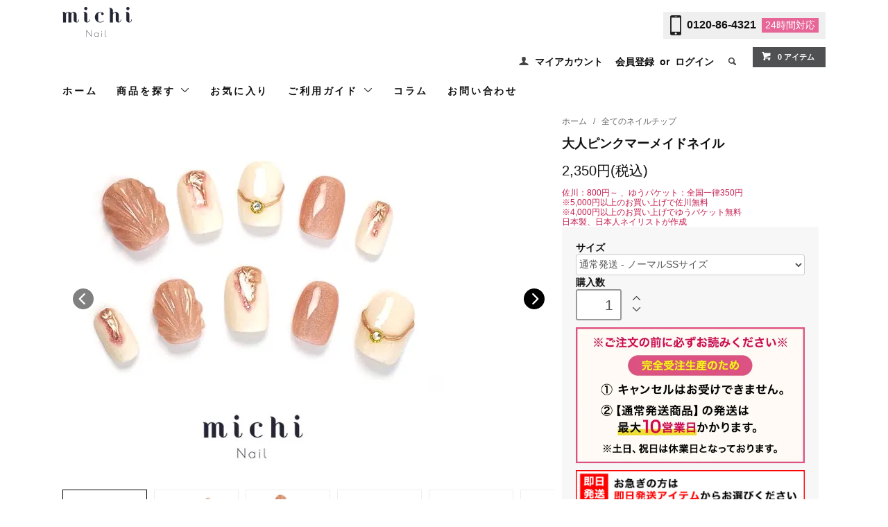

--- FILE ---
content_type: text/html; charset=EUC-JP
request_url: https://jp.michimall.com/?pid=175559919
body_size: 24081
content:
<!DOCTYPE html PUBLIC "-//W3C//DTD XHTML 1.0 Transitional//EN" "http://www.w3.org/TR/xhtml1/DTD/xhtml1-transitional.dtd">
<html xmlns:og="http://ogp.me/ns#" xmlns:fb="http://www.facebook.com/2008/fbml" xmlns:mixi="http://mixi-platform.com/ns#" xmlns="http://www.w3.org/1999/xhtml" xml:lang="ja" lang="ja" dir="ltr">
<head>
<meta http-equiv="content-type" content="text/html; charset=euc-jp" />
<meta http-equiv="X-UA-Compatible" content="IE=edge,chrome=1" />
<title>大人ピンクマーメイドネイル- ネイルチップ専門店ミチネイル</title>
<meta name="Keywords" content="大人ピンクマーメイドネイル,ネイルチップ,つけ爪,ネイルシール,爪,つめ,ネイル,ネイルデザイン,michi nail,ミチネイル," />
<meta name="Description" content="グリッターの入った大人ピンクに、透明感抜群のマーメイドネイルが涼しげに夏を感じられるデザインです。 ピンクゴールドのミラーネイルを合わせて上品さもプラス。 リゾートブライダルからフェスなど、夏に大活躍間違いなしです。" />
<meta name="Author" content="" />
<meta name="Copyright" content="" />
<meta http-equiv="content-style-type" content="text/css" />
<meta http-equiv="content-script-type" content="text/javascript" />
<link rel="stylesheet" href="https://jp.michimall.com/css/framework/colormekit.css" type="text/css" />
<link rel="stylesheet" href="https://jp.michimall.com/css/framework/colormekit-responsive.css" type="text/css" />
<link rel="stylesheet" href="https://img14.shop-pro.jp/PA01303/551/css/13/index.css?cmsp_timestamp=20260120113628" type="text/css" />
<link rel="stylesheet" href="https://img14.shop-pro.jp/PA01303/551/css/13/product.css?cmsp_timestamp=20260120113628" type="text/css" />
<script src="//statics.a8.net/a8sales/a8sales.js"></script>

<script src="//statics.a8.net/a8sales/a8crossDomain.js"></script>

<link rel="alternate" type="application/rss+xml" title="rss" href="https://jp.michimall.com/?mode=rss" />
<link rel="shortcut icon" href="https://img14.shop-pro.jp/PA01303/551/favicon.ico?cmsp_timestamp=20240712160843" />
<script type="text/javascript" src="//ajax.googleapis.com/ajax/libs/jquery/1.11.0/jquery.min.js" ></script>
<meta property="og:title" content="大人ピンクマーメイドネイル- ネイルチップ専門店ミチネイル" />
<meta property="og:description" content="グリッターの入った大人ピンクに、透明感抜群のマーメイドネイルが涼しげに夏を感じられるデザインです。 ピンクゴールドのミラーネイルを合わせて上品さもプラス。 リゾートブライダルからフェスなど、夏に大活躍間違いなしです。" />
<meta property="og:url" content="https://jp.michimall.com?pid=175559919" />
<meta property="og:site_name" content="ネイルチップ (つけ爪) 専門店ミチネイル" />
<meta property="og:image" content="https://img14.shop-pro.jp/PA01303/551/product/175559919.jpg?cmsp_timestamp=20230701100221"/>
<meta property="og:type" content="product" />
<meta property="product:price:amount" content="2350" />
<meta property="product:price:currency" content="JPY" />
<meta property="product:product_link" content="https://jp.michimall.com?pid=175559919" />
<link rel="apple-touch-icon-precomposed" href="https://file001.shop-pro.jp/PA01303/551/images/icon-simple.png" />

<script>
  (function(i,s,o,g,r,a,m){i['GoogleAnalyticsObject']=r;i[r]=i[r]||function(){
  (i[r].q=i[r].q||[]).push(arguments)},i[r].l=1*new Date();a=s.createElement(o),
  m=s.getElementsByTagName(o)[0];a.async=1;a.src=g;m.parentNode.insertBefore(a,m)
  })(window,document,'script','//www.google-analytics.com/analytics.js','ga');

  ga('create', 'UA-41637861-1', 'auto');
  ga('require', 'displayfeatures');
  ga('send', 'pageview');

</script>

<!-- Google Tag Manager -->
<script>(function(w,d,s,l,i){w[l]=w[l]||[];w[l].push({'gtm.start':
new Date().getTime(),event:'gtm.js'});var f=d.getElementsByTagName(s)[0],
j=d.createElement(s),dl=l!='dataLayer'?'&l='+l:'';j.async=true;j.src=
'https://www.googletagmanager.com/gtm.js?id='+i+dl;f.parentNode.insertBefore(j,f);
})(window,document,'script','dataLayer','GTM-T27BPLM');</script>
<!-- End Google Tag Manager -->

<!-- Global site tag (gtag.js) - Google Ads: 721601326 -->
<script async src="https://www.googletagmanager.com/gtag/js?id=AW-721601326"></script>
<script>
  window.dataLayer = window.dataLayer || [];
  function gtag(){dataLayer.push(arguments);}
  gtag('js', new Date());

  gtag('config', 'AW-721601326');
</script>
<script>
  var Colorme = {"page":"product","shop":{"account_id":"PA01303551","title":"\u30cd\u30a4\u30eb\u30c1\u30c3\u30d7 (\u3064\u3051\u722a) \u5c02\u9580\u5e97\u30df\u30c1\u30cd\u30a4\u30eb"},"basket":{"total_price":0,"items":[]},"customer":{"id":null},"inventory_control":"none","product":{"shop_uid":"PA01303551","id":175559919,"name":"\u5927\u4eba\u30d4\u30f3\u30af\u30de\u30fc\u30e1\u30a4\u30c9\u30cd\u30a4\u30eb","model_number":"","stock_num":null,"sales_price":2350,"sales_price_including_tax":2350,"variants":[{"id":1,"option1_value":"\u901a\u5e38\u767a\u9001 - \u30ce\u30fc\u30de\u30ebSS\u30b5\u30a4\u30ba","option2_value":"","title":"\u901a\u5e38\u767a\u9001 - \u30ce\u30fc\u30de\u30ebSS\u30b5\u30a4\u30ba","model_number":"","stock_num":null,"option_price":2350,"option_price_including_tax":2350,"option_members_price":2350,"option_members_price_including_tax":2350},{"id":2,"option1_value":"\u901a\u5e38\u767a\u9001 - \u30ce\u30fc\u30de\u30ebS\u30b5\u30a4\u30ba(\u6a19\u6e96)","option2_value":"","title":"\u901a\u5e38\u767a\u9001 - \u30ce\u30fc\u30de\u30ebS\u30b5\u30a4\u30ba(\u6a19\u6e96)","model_number":"","stock_num":null,"option_price":2350,"option_price_including_tax":2350,"option_members_price":2350,"option_members_price_including_tax":2350},{"id":3,"option1_value":"\u901a\u5e38\u767a\u9001 - \u30ce\u30fc\u30de\u30ebM\u30b5\u30a4\u30ba","option2_value":"","title":"\u901a\u5e38\u767a\u9001 - \u30ce\u30fc\u30de\u30ebM\u30b5\u30a4\u30ba","model_number":"","stock_num":null,"option_price":2350,"option_price_including_tax":2350,"option_members_price":2350,"option_members_price_including_tax":2350},{"id":4,"option1_value":"\u901a\u5e38\u767a\u9001 - \u30ce\u30fc\u30de\u30ebL\u30b5\u30a4\u30ba","option2_value":"","title":"\u901a\u5e38\u767a\u9001 - \u30ce\u30fc\u30de\u30ebL\u30b5\u30a4\u30ba","model_number":"","stock_num":null,"option_price":2350,"option_price_including_tax":2350,"option_members_price":2350,"option_members_price_including_tax":2350},{"id":5,"option1_value":"\u901a\u5e38\u767a\u9001 - \u30ce\u30fc\u30de\u30eb\u30aa\u30fc\u30c0\u30fc(+200\u5186)","option2_value":"","title":"\u901a\u5e38\u767a\u9001 - \u30ce\u30fc\u30de\u30eb\u30aa\u30fc\u30c0\u30fc(+200\u5186)","model_number":"","stock_num":null,"option_price":2550,"option_price_including_tax":2550,"option_members_price":2550,"option_members_price_including_tax":2550},{"id":6,"option1_value":"\u901a\u5e38\u767a\u9001 - \u30ce\u30fc\u30de\u30eb1\u672c","option2_value":"","title":"\u901a\u5e38\u767a\u9001 - \u30ce\u30fc\u30de\u30eb1\u672c","model_number":"","stock_num":null,"option_price":350,"option_price_including_tax":350,"option_members_price":350,"option_members_price_including_tax":350},{"id":7,"option1_value":"\u901a\u5e38\u767a\u9001 - \u30b7\u30e7\u30fc\u30c8SS\u30b5\u30a4\u30ba","option2_value":"","title":"\u901a\u5e38\u767a\u9001 - \u30b7\u30e7\u30fc\u30c8SS\u30b5\u30a4\u30ba","model_number":"","stock_num":null,"option_price":2350,"option_price_including_tax":2350,"option_members_price":2350,"option_members_price_including_tax":2350},{"id":8,"option1_value":"\u901a\u5e38\u767a\u9001 - \u30b7\u30e7\u30fc\u30c8S\u30b5\u30a4\u30ba(\u6a19\u6e96)","option2_value":"","title":"\u901a\u5e38\u767a\u9001 - \u30b7\u30e7\u30fc\u30c8S\u30b5\u30a4\u30ba(\u6a19\u6e96)","model_number":"","stock_num":null,"option_price":2350,"option_price_including_tax":2350,"option_members_price":2350,"option_members_price_including_tax":2350},{"id":9,"option1_value":"\u901a\u5e38\u767a\u9001 - \u30b7\u30e7\u30fc\u30c8M\u30b5\u30a4\u30ba","option2_value":"","title":"\u901a\u5e38\u767a\u9001 - \u30b7\u30e7\u30fc\u30c8M\u30b5\u30a4\u30ba","model_number":"","stock_num":null,"option_price":2350,"option_price_including_tax":2350,"option_members_price":2350,"option_members_price_including_tax":2350},{"id":10,"option1_value":"\u901a\u5e38\u767a\u9001 - \u30b7\u30e7\u30fc\u30c8\u30aa\u30fc\u30c0\u30fc(+200\u5186)","option2_value":"","title":"\u901a\u5e38\u767a\u9001 - \u30b7\u30e7\u30fc\u30c8\u30aa\u30fc\u30c0\u30fc(+200\u5186)","model_number":"","stock_num":null,"option_price":2550,"option_price_including_tax":2550,"option_members_price":2550,"option_members_price_including_tax":2550},{"id":11,"option1_value":"\u901a\u5e38\u767a\u9001 - \u30b7\u30e7\u30fc\u30c81\u672c","option2_value":"","title":"\u901a\u5e38\u767a\u9001 - \u30b7\u30e7\u30fc\u30c81\u672c","model_number":"","stock_num":null,"option_price":350,"option_price_including_tax":350,"option_members_price":350,"option_members_price_including_tax":350},{"id":12,"option1_value":"\u901a\u5e38\u767a\u9001 - \u30b7\u30e7\u30fc\u30c8\u30b9\u30af\u30a8\u30a2SS\u30b5\u30a4\u30ba","option2_value":"","title":"\u901a\u5e38\u767a\u9001 - \u30b7\u30e7\u30fc\u30c8\u30b9\u30af\u30a8\u30a2SS\u30b5\u30a4\u30ba","model_number":"","stock_num":null,"option_price":2350,"option_price_including_tax":2350,"option_members_price":2350,"option_members_price_including_tax":2350},{"id":13,"option1_value":"\u901a\u5e38\u767a\u9001 - \u30b7\u30e7\u30fc\u30c8\u30b9\u30af\u30a8\u30a2S\u30b5\u30a4\u30ba(\u6a19\u6e96)","option2_value":"","title":"\u901a\u5e38\u767a\u9001 - \u30b7\u30e7\u30fc\u30c8\u30b9\u30af\u30a8\u30a2S\u30b5\u30a4\u30ba(\u6a19\u6e96)","model_number":"","stock_num":null,"option_price":2350,"option_price_including_tax":2350,"option_members_price":2350,"option_members_price_including_tax":2350},{"id":14,"option1_value":"\u901a\u5e38\u767a\u9001 - \u30b7\u30e7\u30fc\u30c8\u30b9\u30af\u30a8\u30a2M\u30b5\u30a4\u30ba","option2_value":"","title":"\u901a\u5e38\u767a\u9001 - \u30b7\u30e7\u30fc\u30c8\u30b9\u30af\u30a8\u30a2M\u30b5\u30a4\u30ba","model_number":"","stock_num":null,"option_price":2350,"option_price_including_tax":2350,"option_members_price":2350,"option_members_price_including_tax":2350},{"id":15,"option1_value":"\u901a\u5e38\u767a\u9001 - \u30b7\u30e7\u30fc\u30c8\u30b9\u30af\u30a8\u30a2\u30aa\u30fc\u30c0\u30fc(+200\u5186)","option2_value":"","title":"\u901a\u5e38\u767a\u9001 - \u30b7\u30e7\u30fc\u30c8\u30b9\u30af\u30a8\u30a2\u30aa\u30fc\u30c0\u30fc(+200\u5186)","model_number":"","stock_num":null,"option_price":2550,"option_price_including_tax":2550,"option_members_price":2550,"option_members_price_including_tax":2550},{"id":16,"option1_value":"\u901a\u5e38\u767a\u9001 - \u30b7\u30e7\u30fc\u30c8\u30b9\u30af\u30a8\u30a21\u672c","option2_value":"","title":"\u901a\u5e38\u767a\u9001 - \u30b7\u30e7\u30fc\u30c8\u30b9\u30af\u30a8\u30a21\u672c","model_number":"","stock_num":null,"option_price":350,"option_price_including_tax":350,"option_members_price":350,"option_members_price_including_tax":350},{"id":17,"option1_value":"\u901a\u5e38\u767a\u9001 - \u30d0\u30ec\u30ea\u30fc\u30caSS\u30b5\u30a4\u30ba","option2_value":"","title":"\u901a\u5e38\u767a\u9001 - \u30d0\u30ec\u30ea\u30fc\u30caSS\u30b5\u30a4\u30ba","model_number":"","stock_num":null,"option_price":2550,"option_price_including_tax":2550,"option_members_price":2550,"option_members_price_including_tax":2550},{"id":18,"option1_value":"\u901a\u5e38\u767a\u9001 - \u30d0\u30ec\u30ea\u30fc\u30caS\u30b5\u30a4\u30ba(\u6a19\u6e96)","option2_value":"","title":"\u901a\u5e38\u767a\u9001 - \u30d0\u30ec\u30ea\u30fc\u30caS\u30b5\u30a4\u30ba(\u6a19\u6e96)","model_number":"","stock_num":null,"option_price":2550,"option_price_including_tax":2550,"option_members_price":2550,"option_members_price_including_tax":2550},{"id":19,"option1_value":"\u901a\u5e38\u767a\u9001 - \u30d0\u30ec\u30ea\u30fc\u30caM\u30b5\u30a4\u30ba","option2_value":"","title":"\u901a\u5e38\u767a\u9001 - \u30d0\u30ec\u30ea\u30fc\u30caM\u30b5\u30a4\u30ba","model_number":"","stock_num":null,"option_price":2550,"option_price_including_tax":2550,"option_members_price":2550,"option_members_price_including_tax":2550},{"id":20,"option1_value":"\u901a\u5e38\u767a\u9001 - \u30d0\u30ec\u30ea\u30fc\u30ca\u30aa\u30fc\u30c0\u30fc(+200\u5186)","option2_value":"","title":"\u901a\u5e38\u767a\u9001 - \u30d0\u30ec\u30ea\u30fc\u30ca\u30aa\u30fc\u30c0\u30fc(+200\u5186)","model_number":"","stock_num":null,"option_price":2750,"option_price_including_tax":2750,"option_members_price":2750,"option_members_price_including_tax":2750},{"id":21,"option1_value":"\u901a\u5e38\u767a\u9001 - \u30d0\u30ec\u30ea\u30fc\u30ca1\u672c","option2_value":"","title":"\u901a\u5e38\u767a\u9001 - \u30d0\u30ec\u30ea\u30fc\u30ca1\u672c","model_number":"","stock_num":null,"option_price":350,"option_price_including_tax":350,"option_members_price":350,"option_members_price_including_tax":350},{"id":22,"option1_value":"\u901a\u5e38\u767a\u9001 - \u30ec\u30ae\u30e5\u30e9\u30fc\u30aa\u30fc\u30d0\u30ebSS\u30b5\u30a4\u30ba","option2_value":"","title":"\u901a\u5e38\u767a\u9001 - \u30ec\u30ae\u30e5\u30e9\u30fc\u30aa\u30fc\u30d0\u30ebSS\u30b5\u30a4\u30ba","model_number":"","stock_num":null,"option_price":2550,"option_price_including_tax":2550,"option_members_price":2550,"option_members_price_including_tax":2550},{"id":23,"option1_value":"\u901a\u5e38\u767a\u9001 - \u30ec\u30ae\u30e5\u30e9\u30fc\u30aa\u30fc\u30d0\u30ebS\u30b5\u30a4\u30ba(\u6a19\u6e96)","option2_value":"","title":"\u901a\u5e38\u767a\u9001 - \u30ec\u30ae\u30e5\u30e9\u30fc\u30aa\u30fc\u30d0\u30ebS\u30b5\u30a4\u30ba(\u6a19\u6e96)","model_number":"","stock_num":null,"option_price":2550,"option_price_including_tax":2550,"option_members_price":2550,"option_members_price_including_tax":2550},{"id":24,"option1_value":"\u901a\u5e38\u767a\u9001 - \u30ec\u30ae\u30e5\u30e9\u30fc\u30aa\u30fc\u30d0\u30ebM\u30b5\u30a4\u30ba","option2_value":"","title":"\u901a\u5e38\u767a\u9001 - \u30ec\u30ae\u30e5\u30e9\u30fc\u30aa\u30fc\u30d0\u30ebM\u30b5\u30a4\u30ba","model_number":"","stock_num":null,"option_price":2550,"option_price_including_tax":2550,"option_members_price":2550,"option_members_price_including_tax":2550},{"id":25,"option1_value":"\u901a\u5e38\u767a\u9001 - \u30ec\u30ae\u30e5\u30e9\u30fc\u30aa\u30fc\u30d0\u30eb\u30aa\u30fc\u30c0\u30fc(+200\u5186)","option2_value":"","title":"\u901a\u5e38\u767a\u9001 - \u30ec\u30ae\u30e5\u30e9\u30fc\u30aa\u30fc\u30d0\u30eb\u30aa\u30fc\u30c0\u30fc(+200\u5186)","model_number":"","stock_num":null,"option_price":2750,"option_price_including_tax":2750,"option_members_price":2750,"option_members_price_including_tax":2750},{"id":26,"option1_value":"\u901a\u5e38\u767a\u9001 - \u30ec\u30ae\u30e5\u30e9\u30fc\u30aa\u30fc\u30d0\u30eb1\u672c","option2_value":"","title":"\u901a\u5e38\u767a\u9001 - \u30ec\u30ae\u30e5\u30e9\u30fc\u30aa\u30fc\u30d0\u30eb1\u672c","model_number":"","stock_num":null,"option_price":350,"option_price_including_tax":350,"option_members_price":350,"option_members_price_including_tax":350}],"category":{"id_big":1853492,"id_small":250},"groups":[{"id":1360696},{"id":1635718},{"id":1051028},{"id":1648207},{"id":1042040},{"id":1042037},{"id":1353982},{"id":1353983},{"id":1338494},{"id":1281230},{"id":1048259},{"id":1548314},{"id":2968998},{"id":2969002},{"id":1650059}],"members_price":2350,"members_price_including_tax":2350}};

  (function() {
    function insertScriptTags() {
      var scriptTagDetails = [{"src":"https:\/\/colorme-cdn.cart-rcv.jp\/PA01303551\/all-8cb5eb95c5b55e0849b29b4c66d4da82-973.js","integrity":null},{"src":"https:\/\/api.flipdesk.jp\/chat_clients\/flipdesk_chat.js?api_token=52e39965d37749903ced91c49d41d01e5f292fbb&enc=UNICODE","integrity":"sha384-QKFnzrJiJbaa1ewlQ2SlrrH3i56WDQXXaAn17F0thjOQCUdv4AWUfuZQHNoK2dnb"}];
      var entry = document.getElementsByTagName('script')[0];

      scriptTagDetails.forEach(function(tagDetail) {
        var script = document.createElement('script');

        script.type = 'text/javascript';
        script.src = tagDetail.src;
        script.async = true;

        if( tagDetail.integrity ) {
          script.integrity = tagDetail.integrity;
          script.setAttribute('crossorigin', 'anonymous');
        }

        entry.parentNode.insertBefore(script, entry);
      })
    }

    window.addEventListener('load', insertScriptTags, false);
  })();
</script>

<script async src="https://www.googletagmanager.com/gtag/js?id=G-VZQF3QYJMP"></script>
<script>
  window.dataLayer = window.dataLayer || [];
  function gtag(){dataLayer.push(arguments);}
  gtag('js', new Date());
  
      gtag('config', 'G-VZQF3QYJMP', (function() {
      var config = {};
      if (Colorme && Colorme.customer && Colorme.customer.id != null) {
        config.user_id = Colorme.customer.id;
      }
      return config;
    })());
  
  </script><script type="text/javascript">
  document.addEventListener("DOMContentLoaded", function() {
    gtag("event", "view_item", {
      currency: "JPY",
      value: Colorme.product.sales_price_including_tax,
      items: [
        {
          item_id: Colorme.product.id,
          item_name: Colorme.product.name
        }
      ]
    });
  });
</script><script async src="https://zen.one/analytics.js"></script>
</head>
<body>
<meta name="colorme-acc-payload" content="?st=1&pt=10029&ut=175559919&at=PA01303551&v=20260123075535&re=&cn=c8fc818ab582332dbe783277e5f4355d" width="1" height="1" alt="" /><script>!function(){"use strict";Array.prototype.slice.call(document.getElementsByTagName("script")).filter((function(t){return t.src&&t.src.match(new RegExp("dist/acc-track.js$"))})).forEach((function(t){return document.body.removeChild(t)})),function t(c){var r=arguments.length>1&&void 0!==arguments[1]?arguments[1]:0;if(!(r>=c.length)){var e=document.createElement("script");e.onerror=function(){return t(c,r+1)},e.src="https://"+c[r]+"/dist/acc-track.js?rev=3",document.body.appendChild(e)}}(["acclog001.shop-pro.jp","acclog002.shop-pro.jp"])}();</script><meta name="facebook-domain-verification" content="ylui37k4al4y1xosluc7ob7m52z5mi" />


<script>
    !function(f,b,e,v,n,t,s)
    {if(f.fbq)return;n=f.fbq=function(){n.callMethod?
        n.callMethod.apply(n,arguments):n.queue.push(arguments)};
        if(!f._fbq)f._fbq=n;n.push=n;n.loaded=!0;n.version='2.0';
        n.queue=[];t=b.createElement(e);t.async=!0;
        t.src=v;s=b.getElementsByTagName(e)[0];
        s.parentNode.insertBefore(t,s)}(window, document,'script',
        'https://connect.facebook.net/en_US/fbevents.js');
    fbq('init', '866637874684776');
    fbq('track', 'PageView');
</script>

<noscript><img height="1" width="1" style="display:none"
               src="https://www.facebook.com/tr?id=866637874684776&ev=PageView&noscript=1"
/></noscript>







<noscript><iframe src="https://www.googletagmanager.com/ns.html?id=GTM-T27BPLM"
                  height="0" width="0" style="display:none;visibility:hidden"></iframe></noscript>



<link href="https://fonts.googleapis.com/css?family=Roboto+Slab:400,700" rel="stylesheet" type="text/css">

<link href="https://img.shop-pro.jp/tmpl_js/78/bxslider/jquery.bxslider.css" rel="stylesheet" type="text/css">
<script src="https://img.shop-pro.jp/tmpl_js/78/bxslider/jquery.bxslider.min.js"></script>

<script src="https://img.shop-pro.jp/tmpl_js/78/jquery.tile.js"></script>
<script src="https://img.shop-pro.jp/tmpl_js/78/masonry.pkgd.min.js"></script>
<script src="https://img.shop-pro.jp/tmpl_js/78/smoothscroll.js"></script>
<script src="https://img.shop-pro.jp/tmpl_js/78/jquery.ah-placeholder.js"></script>
<script src="https://img.shop-pro.jp/tmpl_js/78/utility_index.js"></script>

<script>


</script>

<!--[if lte IE 8]>ｓ
<div id="wrapper" class="ie8 page--product">
<![endif]-->

<div id="wrapper" class="page--product">
    
    <div id="header" class="header__section container">
        <div class="clearfix">
            <div class="header_box">
                <div class="header__logo header__logo-img">
                <a href="./"><img src="https://img14.shop-pro.jp/PA01303/551/etc/logo-cat.png?cmsp_timestamp=20210924165635" width="100px" height="43px" alt="michi Nail"></a>
                <p class="logo-name"></p>
            </div>
            <div class="header_tel">
                <div class="icon"><img src="https://img14.shop-pro.jp/PA01303/551/etc/tel_icon.png?cmsp_timestamp=20210816172059" alt="" width="30" height="54"></div>
                <a href="tel:0120-86-4321">0120-86-4321</a>
                <div class="notes">24時間<br>対応</div>
            </div>
        </div>


        
        <ul class="header-nav hidden-phone">
            
            <li class="header-nav__unit">
                <i class="icon-b icon-user"></i>
                <a href="https://jp.michimall.com/?mode=myaccount" class="header-nav__txt">マイアカウント</a>
            </li>
                                    <li class="header-nav__unit">
                                <a href="https://jp.michimall.com/customer/signup/new" class="header-nav__txt">会員登録</a>
                &nbsp;or&nbsp;
                                <a href="https://jp.michimall.com/?mode=login&shop_back_url=https%3A%2F%2Fjp.michimall.com%2F" class="header-nav__txt">ログイン</a>
            </li>
                                    
            
            <li class="header-nav__unit">
                <i class="icon-b icon-search header__search-switch" data-visible-switch="search-form"></i>
                <form action="https://jp.michimall.com/" method="GET" class="header__search-form" data-visible-target="search-form">
                    <input type="hidden" name="mode" value="srh" /><input type="hidden" name="sort" value="n" />
                    <input type="text" name="keyword" placeholder="商品を検索" class="header__search-form__input" data-search-input="search-form__input" />
                </form>
            </li>
            
            
            <li class="header-nav__unit">
                <a href="https://jp.michimall.com/cart/proxy/basket?shop_id=PA01303551&shop_domain=jp.michimall.com" class="btn txt--sm header-nav__btn btn-secondary">
                    <i class="icon-w icon-cart"></i>0 アイテム
                </a>
            </li>
            
        </ul>
        
        
                
    </div>
    
    <ul class="global-nav-phone visible-phone header-menu">
        <li>
            <a href="https://jp.michimall.com/">
                <img src="https://img14.shop-pro.jp/PA01303/551/etc/menu_michinail_sp_HOME.png?cmsp_timestamp=20200120164932" alt="home">
            </a>
        </li>
        <li>
            <a href="javascript:TabBlockToggle('global-nav__category-nav');">
                <img src="https://img14.shop-pro.jp/PA01303/551/etc/menu_michinail_sp_CATEGORY.png?cmsp_timestamp=20200120164852" alt="category">
            </a>
        </li>
        <li>
            <a href="javascript:TabBlockToggle('global-nav__about-us');">
                <img src="https://img14.shop-pro.jp/PA01303/551/etc/menu_michinail_sp_GUIDE.png?cmsp_timestamp=20200120164919" alt="guide">
            </a>
        </li>
        <li>
            <a href="/?mode=f167">
                <img src="https://img14.shop-pro.jp/PA01303/551/etc/menu_michinail_sp_COLUMN.png?cmsp_timestamp=20200120164910" alt="columns">
            </a>
        </li>
        <li>
            <a href="https://michijp.shop-pro.jp/secure/?mode=inq&shop_id=PA01303551">
                <img src="https://img14.shop-pro.jp/PA01303/551/etc/menu_michinail_sp_mail.png?cmsp_timestamp=20201016173951" alt="mail">
            </a>
        </li>
        <li>
            <a href="javascript:TabBlockToggle('global-nav__my-page');">
                <img src="https://img14.shop-pro.jp/PA01303/551/etc/menu_michinail_sp_MYPAGE.png?cmsp_timestamp=20200120164945" alt="my page">
            </a>
        </li>
        <li>
            <a href="https://jp.michimall.com/cart/proxy/basket?shop_id=PA01303551&shop_domain=jp.michimall.com">
                <img src="https://img14.shop-pro.jp/PA01303/551/etc/menu_michinail_sp_CART.png?cmsp_timestamp=20200120164840" alt="cart">
            </a>
        </li>
    </ul>
    
    <div>
        <ul class="global-nav clearfix global-nav__pulldown-nav" data-visible-target="global-nav" data-block="tab-content">
            <li class="global-nav__unit">
                <a href="/" class="global-nav__unit__txt">ホーム</a>
            </li>
            <li class="global-nav__unit global-nav__pulldown is_pc">
                <a href="javascript:TabBlockToggle('global-nav__product-nav');" class="global-nav__unit__txt">
                    商品を探す <i class="icon-b icon-chevron_thin_down hidden-phone"></i>
                </a>
                
                <div class="visible-phone">
                    <ul class="header__pulldown-nav__list">
                        
                                                <li>
                            &nbsp;<a href="https://jp.michimall.com/?mode=grp&gid=1360696&sort=n&sort=n" onClick="ga('send', 'event', 'Header', 'Category', '全てのネイルチップ', true)">
                            全てのネイルチップ
                        </a>
                        </li>
                                                <li>
                            &nbsp;<a href="https://jp.michimall.com/?mode=grp&gid=1031481&sort=n&sort=n" onClick="ga('send', 'event', 'Header', 'Category', '即日発送ネイル', true)">
                            即日発送ネイル
                        </a>
                        </li>
                                                <li>
                            &nbsp;<a href="https://jp.michimall.com/?mode=grp&gid=1031482&sort=n&sort=n" onClick="ga('send', 'event', 'Header', 'Category', '今週の新商品ネイル', true)">
                            今週の新商品ネイル
                        </a>
                        </li>
                                                <li>
                            &nbsp;<a href="https://jp.michimall.com/?mode=grp&gid=1635718&sort=n&sort=n" onClick="ga('send', 'event', 'Header', 'Category', 'ショートネイル', true)">
                            ショートネイル
                        </a>
                        </li>
                                                <li>
                            &nbsp;<a href="https://jp.michimall.com/?mode=grp&gid=1635708&sort=n&sort=n" onClick="ga('send', 'event', 'Header', 'Category', 'フットネイル', true)">
                            フットネイル
                        </a>
                        </li>
                                                <li>
                            &nbsp;<a href="https://jp.michimall.com/?mode=grp&gid=2634320&sort=n&sort=n" onClick="ga('send', 'event', 'Header', 'Category', 'パーソナルカラーから選ぶ', true)">
                            パーソナルカラーから選ぶ
                        </a>
                        </li>
                                                <li>
                            &nbsp;<a href="https://jp.michimall.com/?mode=grp&gid=1042052&sort=n&sort=n" onClick="ga('send', 'event', 'Header', 'Category', 'シーン(イベント)から選ぶ', true)">
                            シーン(イベント)から選ぶ
                        </a>
                        </li>
                                                <li>
                            &nbsp;<a href="https://jp.michimall.com/?mode=grp&gid=1042036&sort=n&sort=n" onClick="ga('send', 'event', 'Header', 'Category', 'カラーから選ぶ', true)">
                            カラーから選ぶ
                        </a>
                        </li>
                                                <li>
                            &nbsp;<a href="https://jp.michimall.com/?mode=grp&gid=1183071&sort=n&sort=n" onClick="ga('send', 'event', 'Header', 'Category', '結婚式・ブライダルネイル特集', true)">
                            結婚式・ブライダルネイル特集
                        </a>
                        </li>
                                                <li>
                            &nbsp;<a href="https://jp.michimall.com/?mode=grp&gid=1337537&sort=n&sort=n" onClick="ga('send', 'event', 'Header', 'Category', '季節から選ぶ', true)">
                            季節から選ぶ
                        </a>
                        </li>
                                                <li>
                            &nbsp;<a href="https://jp.michimall.com/?mode=grp&gid=1042054&sort=n&sort=n" onClick="ga('send', 'event', 'Header', 'Category', 'デザインから選ぶ', true)">
                            デザインから選ぶ
                        </a>
                        </li>
                                                <li>
                            &nbsp;<a href="https://jp.michimall.com/?mode=grp&gid=1338145&sort=n&sort=n" onClick="ga('send', 'event', 'Header', 'Category', 'ネイル関連商品', true)">
                            ネイル関連商品
                        </a>
                        </li>
                                                <li>
                            &nbsp;<a href="https://jp.michimall.com/?mode=grp&gid=1395780&sort=n&sort=n" onClick="ga('send', 'event', 'Header', 'Category', 'ネイルシール', true)">
                            ネイルシール
                        </a>
                        </li>
                                                <li>
                            &nbsp;<a href="https://jp.michimall.com/?mode=grp&gid=1623330&sort=n&sort=n" onClick="ga('send', 'event', 'Header', 'Category', 'コラボネイル', true)">
                            コラボネイル
                        </a>
                        </li>
                                                <li>
                            &nbsp;<a href="https://jp.michimall.com/?mode=grp&gid=2510809&sort=n&sort=n" onClick="ga('send', 'event', 'Header', 'Category', '福袋', true)">
                            福袋
                        </a>
                        </li>
                                                <li>
                            &nbsp;<a href="https://jp.michimall.com/?mode=grp&gid=2521959&sort=n&sort=n" onClick="ga('send', 'event', 'Header', 'Category', '鉄板！人気ネイルチップ-ネイルチップ専門店ミチネイル', true)">
                            鉄板！人気ネイルチップ-ネイルチップ専門店ミチネイル
                        </a>
                        </li>
                                                <li>
                            &nbsp;<a href="https://jp.michimall.com/?mode=grp&gid=2589083&sort=n&sort=n" onClick="ga('send', 'event', 'Header', 'Category', 'オーダーフットネイル', true)">
                            オーダーフットネイル
                        </a>
                        </li>
                                                <li>
                            &nbsp;<a href="https://jp.michimall.com/?mode=grp&gid=2785699&sort=n&sort=n" onClick="ga('send', 'event', 'Header', 'Category', 'ネイルファイル＆バッファー', true)">
                            ネイルファイル＆バッファー
                        </a>
                        </li>
                                                <li>
                            &nbsp;<a href="https://jp.michimall.com/?mode=grp&gid=2891127&sort=n&sort=n" onClick="ga('send', 'event', 'Header', 'Category', '関西コレクション2024年モデル着用アイテム', true)">
                            関西コレクション2024年モデル着用アイテム
                        </a>
                        </li>
                                                <li>
                            &nbsp;<a href="https://jp.michimall.com/?mode=grp&gid=3128372&sort=n&sort=n" onClick="ga('send', 'event', 'Header', 'Category', '選べるシリーズ', true)">
                            選べるシリーズ
                        </a>
                        </li>
                                            </ul>
                </div>
                
            </li>
					<li class="global-nav__unit">
              <a href="#section_favorite" class="global-nav__unit__txt">お気に入り</a>
            </li>
            <li class="global-nav__unit global-nav__pulldown is_pc">
                <a href="javascript:TabBlockToggle('global-nav__about-nav');" class="global-nav__unit__txt">
                    ご利用ガイド <i class="icon-b icon-chevron_thin_down hidden-phone"></i>
                </a>
            </li>

            <li class="global-nav__unit">
                <a href="/?mode=f167" class="global-nav__unit__txt">コラム</a>
            </li>
            <li class="global-nav__unit">
                <a href="https://michijp.shop-pro.jp/secure/?mode=inq&shop_id=PA01303551" class="global-nav__unit__txt">お問い合わせ</a>
            </li>
        </ul>
        <div class="global-nav__pulldown-nav" data-visible-target="global-nav__search-form" data-block="tab-content">
            <form action="https://jp.michimall.com/" method="GET" class="header__search-form--phone">
                <input type="hidden" name="mode" value="srh" /><input type="hidden" name="sort" value="n" />
                <input type="text" name="keyword" placeholder="商品を検索" />
                <button class="btn">検索</button>
            </form>
        </div>

        <div class="global-nav__pulldown-nav" data-visible-target="global-nav__all" data-block="tab-content">
            <ul class="header__pulldown-nav__list top-menu">
                <li><a href="https://jp.michimall.com/?mode=grp&gid=1360696&sort=n">&nbsp;ネイルチップ</a></li>
                </li>
            </ul>
            <div class="clear" ></div>
        </div>
        
        <div class="global-nav__pulldown-nav" data-visible-target="global-nav__category-nav" data-block="tab-content">
            <ul class="header__pulldown-nav__list top-menu">
                <ul>
                <li><a href="/?mode=grp&gid=1360696&sort=n">すべてのネイルチップ</a></li>
                <li><a href="/?mode=grp&gid=1337541&sort=n">春ネイル</a></li>
                <li><a href="/?mode=grp&gid=1338769&sort=n">卒業式ネイル</a></li>
                <li><a href="/?mode=grp&gid=1345704&sort=n">入学式ネイル</a></li>
                <li><a href="/?mode=grp&gid=1031481&sort=n">即日発送ネイル</a></li>
                <li><a href="/?mode=grp&gid=1031482&sort=n">今週の新商品ネイル</a></li>
              </ul>

              <ul>
                <li><a href="/?mode=grp&gid=1635718&sort=n">ショートネイル</a></li>
                <li><a href="/?mode=grp&gid=1635708&sort=n">フットネイル</a></li>
                <li><a href="/?mode=grp&gid=2521959">鉄板！人気アイテム</a></li>
								<li><a href="/?mode=grp&gid=1623330">コラボネイル</a></li>
                <li><a href="/?mode=grp&gid=1051076&sort=n">成人式ネイル</a></li>
                <li><a href="/?mode=grp&gid=1183071&sort=n">結婚式・ブライダルネイル</a></li>
              </ul>

              <ul>
                <li><a href="/?mode=grp&gid=1042036&sort=n">カラーから選ぶ</a></li>
                <li><a href="/?mode=grp&gid=1042054&sort=n">デザインから選ぶ</a></li>
                <li><a href="/?mode=grp&gid=1042052&sort=n">シーン(イベント)から選ぶ</a></li>
                <li><a href="/?mode=grp&gid=1337537&sort=n">季節から選ぶ</a></li>
                <li><a href="/?pid=89163005">両面テープ</a></li>
                <li><a href="/?pid=83871207">【無料】サイズ確認チップ</a></li>
              </ul>

              <ul>
                <li><a href="/?mode=grp&gid=1338145&sort=n">グルー・リムーバー</a></li>
                <li><a href="/?pid=169596057">ネイルファイル＆バッファー</a></li>
                <li><a href="/?mode=grp&gid=1395780&sort=n">ネイルシール</a></li>
                <li><a href="/?pid=189323836">【断然おトク】定期便</a></li>
                <li><a href="/?&mode=f160">【LINEで簡単】オーダーメイドネイル</a></li>
                <li><a href="/?&mode=f162">【自分だけの】オリジナルネイルチップ</a></li>
              </ul>
            </ul>
            <div class="clear" ></div>
        </div>

        <div class="global-nav__pulldown-nav" data-visible-target="global-nav__about-us" data-block="tab-content">
            <ul class="header__pulldown-nav__list top-menu">
                <li><a href="/?&mode=f8">&nbsp;はじめての方へ<br>（お買い物ガイド）</a></li>
                <li><a href="/?&mode=f10">&nbsp;ネイルチップのつけ方</a></li>
                <li><a href="/?&mode=f2">&nbsp;サイズガイド</a></li>
                <li><a href="/?tid=7&mode=f27">&nbsp;お届け日</a></li>
                <li><a href="/?tid=7&mode=f14">&nbsp;よくある質問</a></li>
                <li><a href="https://secure.shop-pro.jp/?mode=inq&shop_id=PA01303551">&nbsp;お問い合わせ</a></li>
            </ul>
            <div class="clear" ></div>
        </div>

        <div class="global-nav__pulldown-nav" data-visible-target="global-nav__my-page" data-block="tab-content">
            <ul class="header__pulldown-nav__list top-menu">
                <li>                                                            <a href="https://jp.michimall.com/?mode=login&shop_back_url=https%3A%2F%2Fjp.michimall.com%2F">ログイン</a>
                                                            </li>
                <li><a href="https://members.shop-pro.jp/?mode=members_regi&shop_id=PA01303551">&nbsp;会員登録</a></li>
                <li><a href="https://secure.shop-pro.jp/?mode=myaccount_login&shop_id=PA01303551">&nbsp;マイアカウント(注文履歴)</a></li>
                <li><a href="https://docs.google.com/forms/d/e/1FAIpQLSegK1dRdYEsu4cLNODeDqKeNKWXF7PaZJzONSTBucF-pK7C0w/viewform" target="_blank">&nbsp;定期便リクエスト</a></li>
							<li><a href="#section_favorite">&nbsp;お気に入り</a></li>
            </ul>
            <div class="clear" ></div>
        </div>

        <div class="global-nav__pulldown-nav" data-visible-target="global-nav__user-nav" data-block="tab-content">
            <ul class="header__pulldown-nav__list">
                <li><a href="https://jp.michimall.com/?mode=myaccount">マイアカウント</a></li>
                                                                <li><a href="https://jp.michimall.com/customer/signup/new">会員登録</a></li>
                                <li><a href="https://jp.michimall.com/?mode=login&shop_back_url=https%3A%2F%2Fjp.michimall.com%2F">ログイン</a></li>
                                            </ul>
        </div>

        <div class="global-nav__pulldown-nav" data-visible-target="global-nav__contact-nav" data-block="tab-content">
            <ul class="header__pulldown-nav__list">
                <li><a href="https://secure.shop-pro.jp/?mode=inq&shop_id=PA01303551">お問い合わせ</a></li>
                <li><a href="https://jp.michimall.com/?&mode=f14">よくあるご質問</a></li>
            </ul>
        </div>
    </div>

    <div class="visible-phone" data-visible-target="global-nav__search-form" data-block="tab-content">

        <form action="https://jp.michimall.com/" method="GET" class="header__search-form--phone header-search-form">
            <input type="hidden" name="mode" value="srh" /><input type="hidden" name="sort" value="n" />
            <input type="text" name="keyword" placeholder="カラーやデザインを入力♪" class="header-search" />
            <button class="btn header-search-botton">検索</button>
        </form>
    </div>

    
    <div class="global-nav__pulldown-nav row hidden-phone" data-visible-target="global-nav__product-nav" data-block="tab-content">

        <ul class="row header__pulldown-nav__list col col-sm-12">
           <li><a href="/?mode=grp&gid=1360696&sort=n">すべてのネイルチップ</a></li>
            <li><a href="/?mode=grp&gid=1337541&sort=n">春ネイル</a></li>
            <li><a href="/?mode=grp&gid=1338769&sort=n">卒業式ネイル</a></li>
            <li><a href="/?mode=grp&gid=1345704&sort=n">入学式ネイル</a></li>
            <li><a href="/?mode=grp&gid=1031481&sort=n">即日発送ネイル</a></li>
					  <li><a href="/?mode=grp&gid=1031482&sort=n">今週の新商品ネイル</a></li>
        </ul>

        <ul class="row header__pulldown-nav__list col col-sm-12">
            <li><a href="/?mode=grp&gid=1635718&sort=n">ショートネイル</a></li>
            <li><a href="/?mode=grp&gid=1635708&sort=n">フットネイル</a></li>
            <li><a href="/?mode=grp&gid=1042052&sort=n">シーン(イベント)から選ぶ</a></li>
            <li><a href="/?mode=grp&gid=1042036&sort=n">カラーから選ぶ</a></li>
					  <li><a href="/?mode=grp&gid=3128372&sort=n">選べるシリーズ</a></li>
            <li><a href="/?mode=grp&gid=1623330">コラボ商品</a></li>
        </ul>

        <ul class="row header__pulldown-nav__list col col-sm-12">
            <li><a href="/?mode=grp&gid=1183071&sort=n">結婚式・ブライダルネイル</a></li>
            <li><a href="/?mode=grp&gid=1337537&sort=n">季節から選ぶ</a></li>
            <li><a href="/?mode=grp&gid=1042054&sort=n">デザインから選ぶ</a></li>
            <li><a href="/?pid=83871207">【無料】サイズ確認チップ</a></li>
            <li><a href="/?pid=89163005">両面テープ</a></li>
        </ul>

        <ul class="row header__pulldown-nav__list col col-sm-12">
            <li><a href="/?mode=grp&gid=1338145&sort=n">グルー・リムーバー</a></li>
            <li><a href="/?pid=169596057">ネイルファイル＆バッファー</a></li>
            <li><a href="/?mode=grp&gid=1395780&sort=n">ネイルシール</a></li>
            <li><a href="/?mode=grp&gid=2521959">鉄板！人気アイテム</a></li>
            <li><a href="/?pid=189323836">【断然おトク】定期便</a></li>
            <li><a href="/?&mode=f160">【LINEで簡単】オーダーメイドネイル</a></li>

        </ul>

        <ul class="row header__pulldown-nav__list col col-sm-12">
            <li><a href="/?&mode=f162">【自分だけの】オリジナルネイルチップ</a></li>
        </ul>

    </div>

    <div class="global-nav__pulldown-nav row hidden-phone" data-visible-target="global-nav__about-nav" data-block="tab-content">


        <ul class="row header__pulldown-nav__list col col-sm-12">
            <li><a href="/?&mode=f8">はじめての方へ（お買い物ガイド）</a></li>
            <li><a href="/?tid=7&mode=f10">ネイルチップのつけ方</a></li>
            <li><a href="/?&mode=f2">サイズガイド</a></li>
            <li><a href="/?tid=7&mode=f27">お届け日</a></li>
            <li><a href="/?tid=7&mode=f14">よくある質問</a></li>
        </ul>

    </div>

</div>

<link rel="stylesheet" type="text/css" href="https://file001.shop-pro.jp/PA01303/551/js/slick/slick.css" />
<script type="text/javascript" src="https://file001.shop-pro.jp/PA01303/551/js/slick/slick.min.js"></script>
<form name="product_form" method="post" action="https://jp.michimall.com/cart/proxy/basket/items/add">
  <div class="container">
    
        

    <div class="detailPageContent">
      <div class="productImages">
        <div class="mainImageList">
                    <div class="img"><img src="https://img14.shop-pro.jp/PA01303/551/product/175559919.jpg?cmsp_timestamp=20230701100221" alt="大人ピンクマーメイドネイル" /></div>
                      <div class="img"><img src="https://img14.shop-pro.jp/PA01303/551/product/175559919_o1.jpg?cmsp_timestamp=20230701100221" alt="大人ピンクマーメイドネイル" /></div>
                      <div class="img"><img src="https://img14.shop-pro.jp/PA01303/551/product/175559919_o2.jpg?cmsp_timestamp=20230701100221" alt="大人ピンクマーメイドネイル" /></div>
                      <div class="img"><img src="https://img14.shop-pro.jp/PA01303/551/product/175559919_o3.jpg?cmsp_timestamp=20230701100221" alt="大人ピンクマーメイドネイル" /></div>
                      <div class="img"><img src="https://img14.shop-pro.jp/PA01303/551/product/175559919_o4.jpg?cmsp_timestamp=20230701100221" alt="大人ピンクマーメイドネイル" /></div>
                      <div class="img"><img src="https://img14.shop-pro.jp/PA01303/551/product/175559919_o5.jpg?cmsp_timestamp=20230701100221" alt="大人ピンクマーメイドネイル" /></div>
                                                                                                              <div class="img"><img src="https://file001.shop-pro.jp/PA01303/551/image/product/package-image.png" alt="ネイルチップ専用ケースでお届け" /></div>
                    </div>
        <div class="product_thumbnails">
          <div class="thumbnailList">
                        <div class="img"><img src="https://img14.shop-pro.jp/PA01303/551/product/175559919.jpg?cmsp_timestamp=20230701100221" alt="大人ピンクマーメイドネイル" /></div>
                          <div class="img"><img src="https://img14.shop-pro.jp/PA01303/551/product/175559919_o1.jpg?cmsp_timestamp=20230701100221" alt="大人ピンクマーメイドネイル" /></div>
                          <div class="img"><img src="https://img14.shop-pro.jp/PA01303/551/product/175559919_o2.jpg?cmsp_timestamp=20230701100221" alt="大人ピンクマーメイドネイル" /></div>
                          <div class="img"><img src="https://img14.shop-pro.jp/PA01303/551/product/175559919_o3.jpg?cmsp_timestamp=20230701100221" alt="大人ピンクマーメイドネイル" /></div>
                          <div class="img"><img src="https://img14.shop-pro.jp/PA01303/551/product/175559919_o4.jpg?cmsp_timestamp=20230701100221" alt="大人ピンクマーメイドネイル" /></div>
                          <div class="img"><img src="https://img14.shop-pro.jp/PA01303/551/product/175559919_o5.jpg?cmsp_timestamp=20230701100221" alt="大人ピンクマーメイドネイル" /></div>
                                                                                                                  <div class="img"><img src="https://file001.shop-pro.jp/PA01303/551/image/product/package-image.png" alt="ネイルチップ専用ケースでお届け" /></div>
                        </div>

          <script type="text/javascript">
            $(function () {
              $(".mainImageList").slick({ dots: false, infinite: false, speed: 300, autoplay: false, arrows: true, asNavFor: ".thumbnailList" });

              $(".thumbnailList").slick({
                dots: false,
                infinite: false,
                speed: 300,
                slidesToShow: 5.4,
                autoplay: false,
                arrows: false,
                asNavFor: ".mainImageList",
                focusOnSelect: true,
                responsive: [
                  {
                    breakpoint: 769,
                    settings: {
                      slidesToShow: 3.4,
                    },
                  },
                ],
              });
            });
          </script>
        </div>
      </div>

      <div class="purchaseContent">
        <div class="topicpath-nav">
                    <ul>
            <li>
              <a href="./&sort=n" onclick="ga('send', 'event', 'product-detail', 'pankuzu', 'home', true)">ホーム</a>
            </li>
                        <li>
              /               <a href="https://jp.michimall.com/?mode=grp&gid=1360696&sort=n"> 全てのネイルチップ </a>
            </li>
                      </ul>
                  </div>

         
        <h1 class="productName">大人ピンクマーメイドネイル</h1>
        <div class="productPrice">
            2,350円(税込)          </div>
        <p style="color: #c51b4e; font-size: 12px; line-height: 14px; margin-top: 10px">
           佐川：800円～  、ゆうパケット：全国一律350円<br />
           ※5,000円以上のお買い上げで佐川無料<br />
          ※4,000円以上のお買い上げでゆうパケット無料<br />
           日本製、日本人ネイリストが作成          </p>

                 <div class="productOrder">
          <div class="product__option__block section__block">
            <div class="inputBlocks">
                            <dl class="dl-vertical-list">
                                <dt class="dl-vertical-list__title" id="size">サイズ</dt>
                <dd class="dl-vertical-list__content">
                  <select name="option1">
                    
                    <option label="通常発送 - ノーマルSSサイズ" value="82449347,0">通常発送 - ノーマルSSサイズ</option>
<option label="通常発送 - ノーマルSサイズ(標準)" value="82449347,1">通常発送 - ノーマルSサイズ(標準)</option>
<option label="通常発送 - ノーマルMサイズ" value="82449347,2">通常発送 - ノーマルMサイズ</option>
<option label="通常発送 - ノーマルLサイズ" value="82449347,3">通常発送 - ノーマルLサイズ</option>
<option label="通常発送 - ノーマルオーダー(+200円)" value="82449347,4">通常発送 - ノーマルオーダー(+200円)</option>
<option label="通常発送 - ノーマル1本" value="82449347,5">通常発送 - ノーマル1本</option>
<option label="通常発送 - ショートSSサイズ" value="82449347,6">通常発送 - ショートSSサイズ</option>
<option label="通常発送 - ショートSサイズ(標準)" value="82449347,7">通常発送 - ショートSサイズ(標準)</option>
<option label="通常発送 - ショートMサイズ" value="82449347,8">通常発送 - ショートMサイズ</option>
<option label="通常発送 - ショートオーダー(+200円)" value="82449347,9">通常発送 - ショートオーダー(+200円)</option>
<option label="通常発送 - ショート1本" value="82449347,10">通常発送 - ショート1本</option>
<option label="通常発送 - ショートスクエアSSサイズ" value="82449347,11">通常発送 - ショートスクエアSSサイズ</option>
<option label="通常発送 - ショートスクエアSサイズ(標準)" value="82449347,12">通常発送 - ショートスクエアSサイズ(標準)</option>
<option label="通常発送 - ショートスクエアMサイズ" value="82449347,13">通常発送 - ショートスクエアMサイズ</option>
<option label="通常発送 - ショートスクエアオーダー(+200円)" value="82449347,14">通常発送 - ショートスクエアオーダー(+200円)</option>
<option label="通常発送 - ショートスクエア1本" value="82449347,15">通常発送 - ショートスクエア1本</option>
<option label="通常発送 - バレリーナSSサイズ" value="82449347,16">通常発送 - バレリーナSSサイズ</option>
<option label="通常発送 - バレリーナSサイズ(標準)" value="82449347,17">通常発送 - バレリーナSサイズ(標準)</option>
<option label="通常発送 - バレリーナMサイズ" value="82449347,18">通常発送 - バレリーナMサイズ</option>
<option label="通常発送 - バレリーナオーダー(+200円)" value="82449347,19">通常発送 - バレリーナオーダー(+200円)</option>
<option label="通常発送 - バレリーナ1本" value="82449347,20">通常発送 - バレリーナ1本</option>
<option label="通常発送 - レギュラーオーバルSSサイズ" value="82449347,21">通常発送 - レギュラーオーバルSSサイズ</option>
<option label="通常発送 - レギュラーオーバルSサイズ(標準)" value="82449347,22">通常発送 - レギュラーオーバルSサイズ(標準)</option>
<option label="通常発送 - レギュラーオーバルMサイズ" value="82449347,23">通常発送 - レギュラーオーバルMサイズ</option>
<option label="通常発送 - レギュラーオーバルオーダー(+200円)" value="82449347,24">通常発送 - レギュラーオーバルオーダー(+200円)</option>
<option label="通常発送 - レギュラーオーバル1本" value="82449347,25">通常発送 - レギュラーオーバル1本</option>

                  </select>
                </dd>
                              </dl>
                
              <dl class="dl-vertical-list">
                <dt class="dl-vertical-list__title">購入数</dt>
                <dd class="dl-vertical-list__content">
                                    <input type="text" name="product_num" value="1" class="product__init-num" />
                  <div class="product__init-updw">
                    <a href="javascript:f_change_num2(document.product_form.product_num,'1',1,null);"><i class="icon-b icon-chevron_thin_up"></i></a><br />
                    <a href="javascript:f_change_num2(document.product_form.product_num,'0',1,null);"><i class="icon-b icon-chevron_thin_down"></i></a>
                  </div>
                  <span class="product__unit"></span>
                                  </dd>
              </dl>
                            <span>
                <img src="https://img14.shop-pro.jp/PA01303/551/etc/caution_new_1111.jpg?cmsp_timestamp=20211130135301" style="margin-top: 10px" alt="caution" />
              </span>
              <a href="/?mode=srh&keyword=大人ピンクマーメイドネイル" style="text-decoration: underline"><img src="https://file001.shop-pro.jp/PA01303/551/shop_img/item_detail/sokuhai-banner.jpg" style="margin-top: 10px" alt="お急ぎの方は即日発送アイテムからお選びください" /></a><br />
                          </div>
          </div>
        </div>
        
        <ul class="product__order__btns">
                    <li class="product__order__btn disable_cartin">
            <button type="submit" class="btn--addcart">カートに入れる</button>
          </li>
                    <li class="product__order__btn stock_error"></li>
                  </ul>

        <div class="product__fav-item">
          <button type="button" class="favorite-button"  data-favorite-button-selector="DOMSelector" data-product-id="175559919" data-added-class="fav-items"
            >
            <svg role="img" aria-hidden="true"><use xlink:href="#heart"></use></svg>
            お気に入りに追加する
          </button>
          <script>
            console.log("Product ID:", 175559919);
          </script>
        </div>

        <div class="checkPoint">
          <div class="deliveryDate">
            <a href="/?&mode=f27" class="btn_1">お届け日を確認する</a>
            <ul class="attentionList_1">
              <li>即日発送ネイルと通常発送ネイルを同時に注文した場合、通常発送ネイルと一緒にお届けします。お急ぎの方は、即日発送ネイルのみご注文ください。</li>
            </ul>
          </div>
          <div class="arrivalMail"><a href="https://lolipop-michi.ssl-lolipop.jp/nail/form/index.php?pid=175632110" class="btn_1">入荷お知らせメールの登録</a></div>
        </div>
      </div>

      <div class="tabContent">
        <ul class="tab">
          <li class="active">商品説明</li>
          <li>チップガイド</li>
          <li>お届け日</li>
        </ul>
        <div class="contentWrap">
          <div class="content_1 content show">
            <div class="item">
                            <div class="img"><img src="https://img14.shop-pro.jp/PA01303/551/product/175559919.jpg?cmsp_timestamp=20230701100221" alt="大人ピンクマーメイドネイル" /></div>
                            <div class="detail">
                <span class="title">大人ピンクマーメイドネイル</span>
                <div class="text">グリッターの入った大人ピンクに、透明感抜群のマーメイドネイルが涼しげに夏を感じられるデザインです。<br />
ピンクゴールドのミラーネイルを合わせて上品さもプラス。<br />
リゾートブライダルからフェスなど、夏に大活躍間違いなしです。</div>
              </div>
            </div>
            <div class="itemInfo">
              <span class="sectionTitle">商品アイテム情報</span>
              <table class="table_1 sp_table_1">
                <tr>
                  <th>SS,S,M,L,オーダーサイズ</th>
                  <td>ネイルチップ(ジェル)：1セット(10本)<br /><a href="/?pid=89163005">ネイルチップ用両面テープ</a>：2回分</td>
                </tr>
                <tr>
                  <th>1本</th>
                  <td>ネイルチップ：1本<br />※<a href="/?pid=89163005">ネイルチップ用両面テープ</a>は付属していません。</td>
                </tr>
              </table>
            </div>

            <div class="tags">
              <span class="sectionTitle">このネイルに関するキーワード</span>
              <div class="tag-list">
                                       <span class="product-tag">
                  <a href="https://jp.michimall.com/?mode=grp&gid=1635718&sort=n&sort=n" onclick="ga('send', 'event', 'product-detail', 'group', 'https://jp.michimall.com/?mode=grp&gid=1635718&sort=n', true)"> ショートネイル </a>
                </span>
                                       <span class="product-tag">
                  <a href="https://jp.michimall.com/?mode=grp&gid=1051028&sort=n&sort=n" onclick="ga('send', 'event', 'product-detail', 'group', 'https://jp.michimall.com/?mode=grp&gid=1051028&sort=n', true)"> デートネイル </a>
                </span>
                                       <span class="product-tag">
                  <a href="https://jp.michimall.com/?mode=grp&gid=1648207&sort=n&sort=n" onclick="ga('send', 'event', 'product-detail', 'group', 'https://jp.michimall.com/?mode=grp&gid=1648207&sort=n', true)"> 女子会ネイル </a>
                </span>
                                       <span class="product-tag">
                  <a href="https://jp.michimall.com/?mode=grp&gid=1042040&sort=n&sort=n" onclick="ga('send', 'event', 'product-detail', 'group', 'https://jp.michimall.com/?mode=grp&gid=1042040&sort=n', true)"> ピンクネイル </a>
                </span>
                                       <span class="product-tag">
                  <a href="https://jp.michimall.com/?mode=grp&gid=1042037&sort=n&sort=n" onclick="ga('send', 'event', 'product-detail', 'group', 'https://jp.michimall.com/?mode=grp&gid=1042037&sort=n', true)"> ホワイトネイル </a>
                </span>
                                    <span class="product-tag">
                  <a href="https://jp.michimall.com/?mode=grp&gid=1183071&sort=n&sort=n" onclick="ga('send', 'event', 'product-detail', 'group', 'https://jp.michimall.com/?mode=grp&gid=1183071&sort=n', true)"> 結婚式・ブライダルネイル特集 </a>
                </span>
                                  <span class="product-tag">
                  <a href="https://jp.michimall.com/?mode=grp&gid=1353982&sort=n&sort=n" onclick="ga('send', 'event', 'product-detail', 'group', 'https://jp.michimall.com/?mode=grp&gid=1353982&sort=n', true)"> お呼ばれブライダルネイル </a>
                </span>
                                    <span class="product-tag">
                  <a href="https://jp.michimall.com/?mode=grp&gid=1183071&sort=n&sort=n" onclick="ga('send', 'event', 'product-detail', 'group', 'https://jp.michimall.com/?mode=grp&gid=1183071&sort=n', true)"> 結婚式・ブライダルネイル特集 </a>
                </span>
                                       <span class="product-tag">
                  <a href="https://jp.michimall.com/?mode=grp&gid=1338494&sort=n&sort=n" onclick="ga('send', 'event', 'product-detail', 'group', 'https://jp.michimall.com/?mode=grp&gid=1338494&sort=n', true)"> 夏ネイル </a>
                </span>
                                       <span class="product-tag">
                  <a href="https://jp.michimall.com/?mode=grp&gid=1281230&sort=n&sort=n" onclick="ga('send', 'event', 'product-detail', 'group', 'https://jp.michimall.com/?mode=grp&gid=1281230&sort=n', true)"> 大人可愛いネイル </a>
                </span>
                                       <span class="product-tag">
                  <a href="https://jp.michimall.com/?mode=grp&gid=1048259&sort=n&sort=n" onclick="ga('send', 'event', 'product-detail', 'group', 'https://jp.michimall.com/?mode=grp&gid=1048259&sort=n', true)"> 大人女性＊ネイル </a>
                </span>
                                       <span class="product-tag">
                  <a href="https://jp.michimall.com/?mode=grp&gid=1548314&sort=n&sort=n" onclick="ga('send', 'event', 'product-detail', 'group', 'https://jp.michimall.com/?mode=grp&gid=1548314&sort=n', true)"> ミラーネイル </a>
                </span>
                                       <span class="product-tag">
                  <a href="https://jp.michimall.com/?mode=grp&gid=1548314&sort=n&sort=n" onclick="ga('send', 'event', 'product-detail', 'group', 'https://jp.michimall.com/?mode=grp&gid=1548314&sort=n', true)"> ミラーネイル </a>
                </span>
                                  <span class="product-tag">
                  <a href="https://jp.michimall.com/?mode=grp&gid=2968998&sort=n&sort=n" onclick="ga('send', 'event', 'product-detail', 'group', 'https://jp.michimall.com/?mode=grp&gid=2968998&sort=n', true)"> ゴールド </a>
                </span>
                                       <span class="product-tag">
                  <a href="https://jp.michimall.com/?mode=grp&gid=1548314&sort=n&sort=n" onclick="ga('send', 'event', 'product-detail', 'group', 'https://jp.michimall.com/?mode=grp&gid=1548314&sort=n', true)"> ミラーネイル </a>
                </span>
                                  <span class="product-tag">
                  <a href="https://jp.michimall.com/?mode=grp&gid=2969002&sort=n&sort=n" onclick="ga('send', 'event', 'product-detail', 'group', 'https://jp.michimall.com/?mode=grp&gid=2969002&sort=n', true)"> その他 </a>
                </span>
                                       <span class="product-tag">
                  <a href="https://jp.michimall.com/?mode=grp&gid=1650059&sort=n&sort=n" onclick="ga('send', 'event', 'product-detail', 'group', 'https://jp.michimall.com/?mode=grp&gid=1650059&sort=n', true)"> 人魚の鱗ネイル（マーメイドネイル） </a>
                </span>
                   　
              </div>
            </div>

            <div class="banners">
              <div class="img">
                <a href="/?mode=grp&gid=1338145&sort=n">
                  <picture>
                    <source media="(min-width: 641px)" srcset="https://file001.shop-pro.jp/PA01303/551/shop_img/detail/tape.webp 1x, https://file001.shop-pro.jp/PA01303/551/shop_img/detail/tape@2x.webp 2x" />
                    <source media="(max-width: 640px)" srcset="https://file001.shop-pro.jp/PA01303/551/shop_img/detail/tape@2x.webp" />
                    <img src="https://file001.shop-pro.jp/PA01303/551/shop_img/detail/tape.webp" alt="ネイルチップとご一緒に。ネイルチップ用両面テープ" />
                  </picture>
                </a>
              </div>

              <div class="img">
                <a href="/?&mode=f16">
                  <picture>
                    <source media="(min-width: 641px)" srcset="https://file001.shop-pro.jp/PA01303/551/shop_img/detail/point.webp 1x, https://file001.shop-pro.jp/PA01303/551/shop_img/detail/point@2x.webp 2x" />
                    <source media="(max-width: 640px)" srcset="https://file001.shop-pro.jp/PA01303/551/shop_img/detail/point@2x.webp" />
                    <img src="https://file001.shop-pro.jp/PA01303/551/shop_img/detail/point.webp" alt="ミチネイルでお買い物やレビュー投稿をすると、ポイントが貯まる！" />
                  </picture>
                </a>
              </div>
            </div>
          </div>
          <div class="content_2 content">
            <ul>
              <li><a href="/?&mode=f2">ネイルチップのサイズについて</a></li>
              <li><a href="/?&mode=f26">オーダーサイズ注文について</a></li>
              <li><a href="/?&mode=f25">1本注文について</a></li>
            </ul>

            <div class="shoppingGide">
              <span class="sectionTitle">お買い物ガイド</span>
              <a href="https://jp.michimall.com/?mode=f100">
                <picture>
                  <source media="(min-width: 641px)" srcset="https://file001.shop-pro.jp/PA01303/551/shop_img/detail/shoppingGide.webp 1x, https://file001.shop-pro.jp/PA01303/551/shop_img/detail/shoppingGide@2x.webp 2x" />
                  <source media="(max-width: 640px)" srcset="https://file001.shop-pro.jp/PA01303/551/shop_img/detail/shoppingGide@2x.webp" />
                  <img src="https://file001.shop-pro.jp/PA01303/551/shop_img/detail/shoppingGide.webp" alt="はじめての方へ お買い物ガイド" />
                </picture>
              </a>
            </div>

            <div class="HowToAttach">
              <span class="sectionTitle">ネイルチップのつけ方</span>
              <picture>
                <source media="(min-width: 641px)" srcset="https://file001.shop-pro.jp/PA01303/551/shop_img/detail/howToAttach.webp 1x, https://file001.shop-pro.jp/PA01303/551/shop_img/detail/howToAttach@2x.webp 2x" />
                <source media="(max-width: 640px)" srcset="https://file001.shop-pro.jp/PA01303/551/shop_img/detail/howToAttach@2x.webp" />
                <img src="https://file001.shop-pro.jp/PA01303/551/shop_img/detail/howToAttach.webp" alt="ネイルチップの付け方" />
              </picture>
            </div>
          </div>
          <div class="content_3 content">
            <div class="infoWrap">
              <div class="deliverDate">
                <span class="sectionTitle">発送日</span>
                <table class="table_1 sp_table_1">
                  <tr>
                    <th>即日発送</th>
                    <td>午前9時までのご注文で当日発送</td>
                  </tr>
                  <tr>
                    <th>通常発送</th>
                    <td>10営業日(土日祝除く)で発送</td>
                  </tr>
                </table>
                <ul class="attention">
                  <li>※即日発送と通常発送を同時にご注文された場合、通常発送に合わせて発送させて頂きます。</li>
                  <li><span class="textRed">※お急ぎの方は、即日発送のみでご注文をお願いいたします。</span></li>
                </ul>
              </div>

              <div class="deliverMap">
                <span class="sectionTitle">お届け日の目安</span>
                <div class="img">
                  <picture>
                    <source media="(min-width: 641px)" srcset="https://file001.shop-pro.jp/PA01303/551/shop_img/detail/deliverMap.webp 1x, https://file001.shop-pro.jp/PA01303/551/shop_img/detail/deliverMap@2x.webp 2x" />
                    <source media="(max-width: 640px)" srcset="https://file001.shop-pro.jp/PA01303/551/shop_img/detail/deliverMap@2x.webp" />
                    <img src="https://file001.shop-pro.jp/PA01303/551/shop_img/detail/deliverMap.webp" alt="" />
                  </picture>
                </div>
              </div>
            </div>
          </div>
        </div>
      </div>
      <script type="text/javascript">
        $(function () {
          $(".tab li").click(function () {
            var tabnum = $(".tab li").index(this);
            console.log(tabnum);
            $(".content").removeClass("show");
            $(".content").eq(tabnum).addClass("show");

            $(".tab li").removeClass("active");
            $(this).addClass("active");
          });
        });
      </script>

      <div class="reviewContent">
                
        <h2 class="title_1">商品レビュー(0件)</h2>
                <p style="font-size: 12px">
          この商品はまだレビューがありません。<br />
          レビューすると250ポイント(250円分)プレゼント♪レビューの投稿方法は<a href="/?&mode=f44">こちら</a>。
        </p>
                <ul>
          <li><a href="https://jp.michimall.com/customer/products/175559919/reviews/new">レビューを投稿(250ポイント(250円分)プレゼント)</a></li>
          <li><a href="#twitter">お客様の声をXで確認♪</a></li>
        </ul>

        
        
        <div class="xPost"><a href="https://twitter.com/share" class="twitter-share-button" data-url="https://jp.michimall.com/?pid=175559919" data-text="" data-lang="ja" >ツイート</a>
<script charset="utf-8">!function(d,s,id){var js,fjs=d.getElementsByTagName(s)[0],p=/^http:/.test(d.location)?'http':'https';if(!d.getElementById(id)){js=d.createElement(s);js.id=id;js.src=p+'://platform.twitter.com/widgets.js';fjs.parentNode.insertBefore(js,fjs);}}(document, 'script', 'twitter-wjs');</script></div>

        
      </div>
    </div>
  </div>

  

  <div class="carousel-slide container section__block">
      </div>
  <input type="hidden" name="user_hash" value="5ea8185717c3d0ae696bfbe8418b1487"><input type="hidden" name="members_hash" value="5ea8185717c3d0ae696bfbe8418b1487"><input type="hidden" name="shop_id" value="PA01303551"><input type="hidden" name="product_id" value="175559919"><input type="hidden" name="members_id" value=""><input type="hidden" name="back_url" value="https://jp.michimall.com/?pid=175559919"><input type="hidden" name="reference_token" value="1e3b76041443473d86f4d65f3428c42c"><input type="hidden" name="shop_domain" value="jp.michimall.com">
</form>

<script src="https://img.shop-pro.jp/tmpl_js/78/utility_product.js"></script>

 
<script>
  if (location.href.match(/mode=(regi_bgn|cust_input_end|delivery_input_end|payment_input_end|confirm_end|f)/)) {
    $("head").append("<script type='text/javascript' src='https://api.kaiu-marketing.com/visitor/script.js?site_code=52490e8c5caf472a96db89a50a74aab7&amp;key=206680bad7ac45a8a1e934ddaf4e3df0&amp;secret=295ed205049546348a7651ce555aab9d&amp;svd=2aecc64a32f9465cadab524dcd477b19'><" + "/script>");
  }
</script>
<div class="carousel-slide container section__block" id="section_favorite">
    <h2 class="title_1">お気に入り</h2>
         <p>登録されたものがありません</p>
    </div>



<div class="carousel-slide container section__block carousel-slide-news-2">
    <h2 class="title_1">今週のランキング</h2>
        <ul class="history-list row product-list product-list-new product-list--slide product-list--slide-2" data-carousel="history">
                <li class="col col-lg-3 col-sm-6 product-list__unit">
            <div class="product-list__fav-items">
                <button type="button" class="favorite-button"  data-favorite-button-selector="DOMSelector" data-product-id="189454891" data-added-class="fav-items">
                <svg id="_レイヤー_2" data-name="レイヤー_2" xmlns="http://www.w3.org/2000/svg" viewBox="0 0 20 17.07">
                                <defs>
                                    <style>
                                        .cls-1 {
                                            fill: #fff;
                                        }

                                        .cls-2 {
                                            fill: #666;
                                        }
                                    </style>
                                </defs>
                                <g id="_レイヤー_1-2" data-name="レイヤー_1">
                                    <g>
                                        <path class="cls-1" d="M2.39,8.39c.28.35.46.55.55.64.12.12.19.18.21.2l.04.03.03.03,6.77,6.4,6.75-6.37c1.6-1.57,2.25-2.97,2.25-4.2,0-1.4-.4-2.37-1.11-3.04-.71-.68-1.74-1.08-3.23-1.08-.35,0-.71.06-1.1.19-.4.13-.77.31-1.11.52-.39.25-.72.49-.99.7-.27.21-.52.43-.77.67l-.7.69-.7-.69c-.24-.24-.5-.46-.77-.67-.27-.21-.6-.44-.99-.7-.34-.22-.71-.39-1.11-.52-.39-.13-.75-.19-1.1-.19-1.48,0-2.51.4-3.23,1.08-.7.67-1.11,1.64-1.11,3.04,0,.37.07.76.21,1.19.16.47.33.84.5,1.12.2.32.43.64.68.96Z"/>
                                        <path class="cls-2" d="M10,17.07l-7.46-7.05s-.13-.11-.31-.28c-.1-.1-.3-.33-.62-.72h0c-.28-.35-.54-.7-.76-1.07-.22-.36-.42-.81-.6-1.32-.17-.52-.26-1.02-.26-1.51,0-1.6.48-2.86,1.42-3.76.94-.9,2.26-1.36,3.92-1.36.46,0,.93.08,1.41.23.48.16.93.37,1.34.63.43.27.78.52,1.07.75.3.23.58.48.85.74h0c.27-.26.55-.51.85-.74.29-.23.64-.48,1.07-.75.41-.27.86-.48,1.34-.63.48-.16.95-.23,1.41-.23,1.66,0,2.98.46,3.92,1.36.94.9,1.42,2.17,1.42,3.76s-.86,3.26-2.55,4.92l-7.45,7.03ZM5.33,2c-1.14,0-1.97.26-2.53.8-.54.52-.8,1.27-.8,2.32,0,.27.05.56.16.87.13.37.26.68.41.92.18.29.38.57.6.85h0c.25.31.41.49.49.57.07.07.11.11.13.13l.09.08,6.12,5.78,6.06-5.72c1.28-1.26,1.94-2.43,1.94-3.47s-.26-1.8-.8-2.32c-.56-.54-1.39-.8-2.54-.8-.25,0-.51.04-.79.14-.31.1-.61.24-.88.41-.36.23-.67.45-.92.64-.24.19-.47.39-.68.6l-1.4,1.37-1.4-1.37c-.21-.21-.44-.41-.68-.6-.25-.19-.55-.41-.92-.64-.27-.17-.56-.31-.88-.41-.28-.09-.54-.14-.79-.14Z"/>
                                    </g>
                                </g>
                            </svg>

                </button>
            </div>
            <img  class="icon-ranking" src="https://s3-ap-northeast-1.amazonaws.com/storage.up-t.jp/number-ranking/1.png" width="36px" height="36px">

            <a href="?pid=189454891" class="">

                                <img src="https://img14.shop-pro.jp/PA01303/551/product/189454891_th.jpg?cmsp_timestamp=20251121095152" alt="キラキラいちごネイル" class="product-list__photo" width="265px" height="265px" />
                            </a>
            
                                    <span class="product-label-01">
         <span class="text-seller seller-sokuhai">即日発送</span>
               </span>
                                    
            <div>

                <a href="?pid=189454891" class="product-list__name product-list__text">
                    キラキラいちごネイル
                </a>
                <p>
                                                            <span class="product-list__price product-list__text">
                  2,350円(税込)
                </span>
                                                        </p>

            </div>
        </li>
                <li class="col col-lg-3 col-sm-6 product-list__unit">
            <div class="product-list__fav-items">
                <button type="button" class="favorite-button"  data-favorite-button-selector="DOMSelector" data-product-id="189650256" data-added-class="fav-items">
                <svg id="_レイヤー_2" data-name="レイヤー_2" xmlns="http://www.w3.org/2000/svg" viewBox="0 0 20 17.07">
                                <defs>
                                    <style>
                                        .cls-1 {
                                            fill: #fff;
                                        }

                                        .cls-2 {
                                            fill: #666;
                                        }
                                    </style>
                                </defs>
                                <g id="_レイヤー_1-2" data-name="レイヤー_1">
                                    <g>
                                        <path class="cls-1" d="M2.39,8.39c.28.35.46.55.55.64.12.12.19.18.21.2l.04.03.03.03,6.77,6.4,6.75-6.37c1.6-1.57,2.25-2.97,2.25-4.2,0-1.4-.4-2.37-1.11-3.04-.71-.68-1.74-1.08-3.23-1.08-.35,0-.71.06-1.1.19-.4.13-.77.31-1.11.52-.39.25-.72.49-.99.7-.27.21-.52.43-.77.67l-.7.69-.7-.69c-.24-.24-.5-.46-.77-.67-.27-.21-.6-.44-.99-.7-.34-.22-.71-.39-1.11-.52-.39-.13-.75-.19-1.1-.19-1.48,0-2.51.4-3.23,1.08-.7.67-1.11,1.64-1.11,3.04,0,.37.07.76.21,1.19.16.47.33.84.5,1.12.2.32.43.64.68.96Z"/>
                                        <path class="cls-2" d="M10,17.07l-7.46-7.05s-.13-.11-.31-.28c-.1-.1-.3-.33-.62-.72h0c-.28-.35-.54-.7-.76-1.07-.22-.36-.42-.81-.6-1.32-.17-.52-.26-1.02-.26-1.51,0-1.6.48-2.86,1.42-3.76.94-.9,2.26-1.36,3.92-1.36.46,0,.93.08,1.41.23.48.16.93.37,1.34.63.43.27.78.52,1.07.75.3.23.58.48.85.74h0c.27-.26.55-.51.85-.74.29-.23.64-.48,1.07-.75.41-.27.86-.48,1.34-.63.48-.16.95-.23,1.41-.23,1.66,0,2.98.46,3.92,1.36.94.9,1.42,2.17,1.42,3.76s-.86,3.26-2.55,4.92l-7.45,7.03ZM5.33,2c-1.14,0-1.97.26-2.53.8-.54.52-.8,1.27-.8,2.32,0,.27.05.56.16.87.13.37.26.68.41.92.18.29.38.57.6.85h0c.25.31.41.49.49.57.07.07.11.11.13.13l.09.08,6.12,5.78,6.06-5.72c1.28-1.26,1.94-2.43,1.94-3.47s-.26-1.8-.8-2.32c-.56-.54-1.39-.8-2.54-.8-.25,0-.51.04-.79.14-.31.1-.61.24-.88.41-.36.23-.67.45-.92.64-.24.19-.47.39-.68.6l-1.4,1.37-1.4-1.37c-.21-.21-.44-.41-.68-.6-.25-.19-.55-.41-.92-.64-.27-.17-.56-.31-.88-.41-.28-.09-.54-.14-.79-.14Z"/>
                                    </g>
                                </g>
                            </svg>

                </button>
            </div>
            <img  class="icon-ranking" src="https://s3-ap-northeast-1.amazonaws.com/storage.up-t.jp/number-ranking/2.png" width="36px" height="36px">

            <a href="?pid=189650256" class="">

                                <img src="https://img14.shop-pro.jp/PA01303/551/product/189650256_th.jpg?cmsp_timestamp=20251203164850" alt="さくらマグネットネイル" class="product-list__photo" width="265px" height="265px" />
                            </a>
            
                        <span class="product-label-01">
	          <span class="text-seller seller-new">New</span>
               </span>
                                                
            <div>

                <a href="?pid=189650256" class="product-list__name product-list__text">
                    さくらマグネットネイル
                </a>
                <p>
                                                            <span class="product-list__price product-list__text">
                  2,350円(税込)
                </span>
                                                        </p>

            </div>
        </li>
                <li class="col col-lg-3 col-sm-6 product-list__unit">
            <div class="product-list__fav-items">
                <button type="button" class="favorite-button"  data-favorite-button-selector="DOMSelector" data-product-id="183536908" data-added-class="fav-items">
                <svg id="_レイヤー_2" data-name="レイヤー_2" xmlns="http://www.w3.org/2000/svg" viewBox="0 0 20 17.07">
                                <defs>
                                    <style>
                                        .cls-1 {
                                            fill: #fff;
                                        }

                                        .cls-2 {
                                            fill: #666;
                                        }
                                    </style>
                                </defs>
                                <g id="_レイヤー_1-2" data-name="レイヤー_1">
                                    <g>
                                        <path class="cls-1" d="M2.39,8.39c.28.35.46.55.55.64.12.12.19.18.21.2l.04.03.03.03,6.77,6.4,6.75-6.37c1.6-1.57,2.25-2.97,2.25-4.2,0-1.4-.4-2.37-1.11-3.04-.71-.68-1.74-1.08-3.23-1.08-.35,0-.71.06-1.1.19-.4.13-.77.31-1.11.52-.39.25-.72.49-.99.7-.27.21-.52.43-.77.67l-.7.69-.7-.69c-.24-.24-.5-.46-.77-.67-.27-.21-.6-.44-.99-.7-.34-.22-.71-.39-1.11-.52-.39-.13-.75-.19-1.1-.19-1.48,0-2.51.4-3.23,1.08-.7.67-1.11,1.64-1.11,3.04,0,.37.07.76.21,1.19.16.47.33.84.5,1.12.2.32.43.64.68.96Z"/>
                                        <path class="cls-2" d="M10,17.07l-7.46-7.05s-.13-.11-.31-.28c-.1-.1-.3-.33-.62-.72h0c-.28-.35-.54-.7-.76-1.07-.22-.36-.42-.81-.6-1.32-.17-.52-.26-1.02-.26-1.51,0-1.6.48-2.86,1.42-3.76.94-.9,2.26-1.36,3.92-1.36.46,0,.93.08,1.41.23.48.16.93.37,1.34.63.43.27.78.52,1.07.75.3.23.58.48.85.74h0c.27-.26.55-.51.85-.74.29-.23.64-.48,1.07-.75.41-.27.86-.48,1.34-.63.48-.16.95-.23,1.41-.23,1.66,0,2.98.46,3.92,1.36.94.9,1.42,2.17,1.42,3.76s-.86,3.26-2.55,4.92l-7.45,7.03ZM5.33,2c-1.14,0-1.97.26-2.53.8-.54.52-.8,1.27-.8,2.32,0,.27.05.56.16.87.13.37.26.68.41.92.18.29.38.57.6.85h0c.25.31.41.49.49.57.07.07.11.11.13.13l.09.08,6.12,5.78,6.06-5.72c1.28-1.26,1.94-2.43,1.94-3.47s-.26-1.8-.8-2.32c-.56-.54-1.39-.8-2.54-.8-.25,0-.51.04-.79.14-.31.1-.61.24-.88.41-.36.23-.67.45-.92.64-.24.19-.47.39-.68.6l-1.4,1.37-1.4-1.37c-.21-.21-.44-.41-.68-.6-.25-.19-.55-.41-.92-.64-.27-.17-.56-.31-.88-.41-.28-.09-.54-.14-.79-.14Z"/>
                                    </g>
                                </g>
                            </svg>

                </button>
            </div>
            <img  class="icon-ranking" src="https://s3-ap-northeast-1.amazonaws.com/storage.up-t.jp/number-ranking/3.png" width="36px" height="36px">

            <a href="?pid=183536908" class="">

                                <img src="https://img14.shop-pro.jp/PA01303/551/product/183536908_th.png?cmsp_timestamp=20251014191821" alt="ミラーフラワーの大人フェミニンネイル" class="product-list__photo" width="265px" height="265px" />
                            </a>
            
                                    <span class="product-label-01">
         <span class="text-seller seller-sokuhai">即日発送</span>
               </span>
                                    
            <div>

                <a href="?pid=183536908" class="product-list__name product-list__text">
                    ミラーフラワーの大人フェミニンネイル
                </a>
                <p>
                                                            <span class="product-list__price product-list__text">
                  2,350円(税込)
                </span>
                                                        </p>

            </div>
        </li>
                <li class="col col-lg-3 col-sm-6 product-list__unit">
            <div class="product-list__fav-items">
                <button type="button" class="favorite-button"  data-favorite-button-selector="DOMSelector" data-product-id="184958240" data-added-class="fav-items">
                <svg id="_レイヤー_2" data-name="レイヤー_2" xmlns="http://www.w3.org/2000/svg" viewBox="0 0 20 17.07">
                                <defs>
                                    <style>
                                        .cls-1 {
                                            fill: #fff;
                                        }

                                        .cls-2 {
                                            fill: #666;
                                        }
                                    </style>
                                </defs>
                                <g id="_レイヤー_1-2" data-name="レイヤー_1">
                                    <g>
                                        <path class="cls-1" d="M2.39,8.39c.28.35.46.55.55.64.12.12.19.18.21.2l.04.03.03.03,6.77,6.4,6.75-6.37c1.6-1.57,2.25-2.97,2.25-4.2,0-1.4-.4-2.37-1.11-3.04-.71-.68-1.74-1.08-3.23-1.08-.35,0-.71.06-1.1.19-.4.13-.77.31-1.11.52-.39.25-.72.49-.99.7-.27.21-.52.43-.77.67l-.7.69-.7-.69c-.24-.24-.5-.46-.77-.67-.27-.21-.6-.44-.99-.7-.34-.22-.71-.39-1.11-.52-.39-.13-.75-.19-1.1-.19-1.48,0-2.51.4-3.23,1.08-.7.67-1.11,1.64-1.11,3.04,0,.37.07.76.21,1.19.16.47.33.84.5,1.12.2.32.43.64.68.96Z"/>
                                        <path class="cls-2" d="M10,17.07l-7.46-7.05s-.13-.11-.31-.28c-.1-.1-.3-.33-.62-.72h0c-.28-.35-.54-.7-.76-1.07-.22-.36-.42-.81-.6-1.32-.17-.52-.26-1.02-.26-1.51,0-1.6.48-2.86,1.42-3.76.94-.9,2.26-1.36,3.92-1.36.46,0,.93.08,1.41.23.48.16.93.37,1.34.63.43.27.78.52,1.07.75.3.23.58.48.85.74h0c.27-.26.55-.51.85-.74.29-.23.64-.48,1.07-.75.41-.27.86-.48,1.34-.63.48-.16.95-.23,1.41-.23,1.66,0,2.98.46,3.92,1.36.94.9,1.42,2.17,1.42,3.76s-.86,3.26-2.55,4.92l-7.45,7.03ZM5.33,2c-1.14,0-1.97.26-2.53.8-.54.52-.8,1.27-.8,2.32,0,.27.05.56.16.87.13.37.26.68.41.92.18.29.38.57.6.85h0c.25.31.41.49.49.57.07.07.11.11.13.13l.09.08,6.12,5.78,6.06-5.72c1.28-1.26,1.94-2.43,1.94-3.47s-.26-1.8-.8-2.32c-.56-.54-1.39-.8-2.54-.8-.25,0-.51.04-.79.14-.31.1-.61.24-.88.41-.36.23-.67.45-.92.64-.24.19-.47.39-.68.6l-1.4,1.37-1.4-1.37c-.21-.21-.44-.41-.68-.6-.25-.19-.55-.41-.92-.64-.27-.17-.56-.31-.88-.41-.28-.09-.54-.14-.79-.14Z"/>
                                    </g>
                                </g>
                            </svg>

                </button>
            </div>
            <img  class="icon-ranking" src="https://s3-ap-northeast-1.amazonaws.com/storage.up-t.jp/number-ranking/4.png" width="36px" height="36px">

            <a href="?pid=184958240" class="">

                                <img src="https://img14.shop-pro.jp/PA01303/551/product/184958240_th.jpg?cmsp_timestamp=20250219162555" alt="ピーチベージュのぷるマグネイル" class="product-list__photo" width="265px" height="265px" />
                            </a>
            
                                    <span class="product-label-01">
         <span class="text-seller seller-sokuhai">即日発送</span>
               </span>
                                    
            <div>

                <a href="?pid=184958240" class="product-list__name product-list__text">
                    ピーチベージュのぷるマグネイル
                </a>
                <p>
                                                            <span class="product-list__price product-list__text">
                  2,650円(税込)
                </span>
                                                        </p>

            </div>
        </li>
                <li class="col col-lg-3 col-sm-6 product-list__unit">
            <div class="product-list__fav-items">
                <button type="button" class="favorite-button"  data-favorite-button-selector="DOMSelector" data-product-id="187984164" data-added-class="fav-items">
                <svg id="_レイヤー_2" data-name="レイヤー_2" xmlns="http://www.w3.org/2000/svg" viewBox="0 0 20 17.07">
                                <defs>
                                    <style>
                                        .cls-1 {
                                            fill: #fff;
                                        }

                                        .cls-2 {
                                            fill: #666;
                                        }
                                    </style>
                                </defs>
                                <g id="_レイヤー_1-2" data-name="レイヤー_1">
                                    <g>
                                        <path class="cls-1" d="M2.39,8.39c.28.35.46.55.55.64.12.12.19.18.21.2l.04.03.03.03,6.77,6.4,6.75-6.37c1.6-1.57,2.25-2.97,2.25-4.2,0-1.4-.4-2.37-1.11-3.04-.71-.68-1.74-1.08-3.23-1.08-.35,0-.71.06-1.1.19-.4.13-.77.31-1.11.52-.39.25-.72.49-.99.7-.27.21-.52.43-.77.67l-.7.69-.7-.69c-.24-.24-.5-.46-.77-.67-.27-.21-.6-.44-.99-.7-.34-.22-.71-.39-1.11-.52-.39-.13-.75-.19-1.1-.19-1.48,0-2.51.4-3.23,1.08-.7.67-1.11,1.64-1.11,3.04,0,.37.07.76.21,1.19.16.47.33.84.5,1.12.2.32.43.64.68.96Z"/>
                                        <path class="cls-2" d="M10,17.07l-7.46-7.05s-.13-.11-.31-.28c-.1-.1-.3-.33-.62-.72h0c-.28-.35-.54-.7-.76-1.07-.22-.36-.42-.81-.6-1.32-.17-.52-.26-1.02-.26-1.51,0-1.6.48-2.86,1.42-3.76.94-.9,2.26-1.36,3.92-1.36.46,0,.93.08,1.41.23.48.16.93.37,1.34.63.43.27.78.52,1.07.75.3.23.58.48.85.74h0c.27-.26.55-.51.85-.74.29-.23.64-.48,1.07-.75.41-.27.86-.48,1.34-.63.48-.16.95-.23,1.41-.23,1.66,0,2.98.46,3.92,1.36.94.9,1.42,2.17,1.42,3.76s-.86,3.26-2.55,4.92l-7.45,7.03ZM5.33,2c-1.14,0-1.97.26-2.53.8-.54.52-.8,1.27-.8,2.32,0,.27.05.56.16.87.13.37.26.68.41.92.18.29.38.57.6.85h0c.25.31.41.49.49.57.07.07.11.11.13.13l.09.08,6.12,5.78,6.06-5.72c1.28-1.26,1.94-2.43,1.94-3.47s-.26-1.8-.8-2.32c-.56-.54-1.39-.8-2.54-.8-.25,0-.51.04-.79.14-.31.1-.61.24-.88.41-.36.23-.67.45-.92.64-.24.19-.47.39-.68.6l-1.4,1.37-1.4-1.37c-.21-.21-.44-.41-.68-.6-.25-.19-.55-.41-.92-.64-.27-.17-.56-.31-.88-.41-.28-.09-.54-.14-.79-.14Z"/>
                                    </g>
                                </g>
                            </svg>

                </button>
            </div>
            <img  class="icon-ranking" src="https://s3-ap-northeast-1.amazonaws.com/storage.up-t.jp/number-ranking/5.png" width="36px" height="36px">

            <a href="?pid=187984164" class="">

                                <img src="https://img14.shop-pro.jp/PA01303/551/product/187984164_th.jpg?cmsp_timestamp=20251015122719" alt="Brown pinkの大人チェックネイル" class="product-list__photo" width="265px" height="265px" />
                            </a>
            
                                    <span class="product-label-01">
         <span class="text-seller seller-sokuhai">即日発送</span>
               </span>
                                    
            <div>

                <a href="?pid=187984164" class="product-list__name product-list__text">
                    Brown pinkの大人チェックネイル
                </a>
                <p>
                                                            <span class="product-list__price product-list__text">
                  2,350円(税込)
                </span>
                                                        </p>

            </div>
        </li>
                <li class="col col-lg-3 col-sm-6 product-list__unit">
            <div class="product-list__fav-items">
                <button type="button" class="favorite-button"  data-favorite-button-selector="DOMSelector" data-product-id="165327027" data-added-class="fav-items">
                <svg id="_レイヤー_2" data-name="レイヤー_2" xmlns="http://www.w3.org/2000/svg" viewBox="0 0 20 17.07">
                                <defs>
                                    <style>
                                        .cls-1 {
                                            fill: #fff;
                                        }

                                        .cls-2 {
                                            fill: #666;
                                        }
                                    </style>
                                </defs>
                                <g id="_レイヤー_1-2" data-name="レイヤー_1">
                                    <g>
                                        <path class="cls-1" d="M2.39,8.39c.28.35.46.55.55.64.12.12.19.18.21.2l.04.03.03.03,6.77,6.4,6.75-6.37c1.6-1.57,2.25-2.97,2.25-4.2,0-1.4-.4-2.37-1.11-3.04-.71-.68-1.74-1.08-3.23-1.08-.35,0-.71.06-1.1.19-.4.13-.77.31-1.11.52-.39.25-.72.49-.99.7-.27.21-.52.43-.77.67l-.7.69-.7-.69c-.24-.24-.5-.46-.77-.67-.27-.21-.6-.44-.99-.7-.34-.22-.71-.39-1.11-.52-.39-.13-.75-.19-1.1-.19-1.48,0-2.51.4-3.23,1.08-.7.67-1.11,1.64-1.11,3.04,0,.37.07.76.21,1.19.16.47.33.84.5,1.12.2.32.43.64.68.96Z"/>
                                        <path class="cls-2" d="M10,17.07l-7.46-7.05s-.13-.11-.31-.28c-.1-.1-.3-.33-.62-.72h0c-.28-.35-.54-.7-.76-1.07-.22-.36-.42-.81-.6-1.32-.17-.52-.26-1.02-.26-1.51,0-1.6.48-2.86,1.42-3.76.94-.9,2.26-1.36,3.92-1.36.46,0,.93.08,1.41.23.48.16.93.37,1.34.63.43.27.78.52,1.07.75.3.23.58.48.85.74h0c.27-.26.55-.51.85-.74.29-.23.64-.48,1.07-.75.41-.27.86-.48,1.34-.63.48-.16.95-.23,1.41-.23,1.66,0,2.98.46,3.92,1.36.94.9,1.42,2.17,1.42,3.76s-.86,3.26-2.55,4.92l-7.45,7.03ZM5.33,2c-1.14,0-1.97.26-2.53.8-.54.52-.8,1.27-.8,2.32,0,.27.05.56.16.87.13.37.26.68.41.92.18.29.38.57.6.85h0c.25.31.41.49.49.57.07.07.11.11.13.13l.09.08,6.12,5.78,6.06-5.72c1.28-1.26,1.94-2.43,1.94-3.47s-.26-1.8-.8-2.32c-.56-.54-1.39-.8-2.54-.8-.25,0-.51.04-.79.14-.31.1-.61.24-.88.41-.36.23-.67.45-.92.64-.24.19-.47.39-.68.6l-1.4,1.37-1.4-1.37c-.21-.21-.44-.41-.68-.6-.25-.19-.55-.41-.92-.64-.27-.17-.56-.31-.88-.41-.28-.09-.54-.14-.79-.14Z"/>
                                    </g>
                                </g>
                            </svg>

                </button>
            </div>
            <img  class="icon-ranking" src="https://s3-ap-northeast-1.amazonaws.com/storage.up-t.jp/number-ranking/6.png" width="36px" height="36px">

            <a href="?pid=165327027" class="">

                                <img src="https://img14.shop-pro.jp/PA01303/551/product/165327027_th.jpg?cmsp_timestamp=20251015123505" alt="ブルーピリオドロマンネイル" class="product-list__photo" width="265px" height="265px" />
                            </a>
            
                                    <span class="product-label-01">
         <span class="text-seller seller-sokuhai">即日発送</span>
               </span>
                                    
            <div>

                <a href="?pid=165327027" class="product-list__name product-list__text">
                    ブルーピリオドロマンネイル
                </a>
                <p>
                                        <span class="product-list__soldout product-list__text">
                  SOLD OUT
                </span>
                                    </p>

            </div>
        </li>
                <li class="col col-lg-3 col-sm-6 product-list__unit">
            <div class="product-list__fav-items">
                <button type="button" class="favorite-button"  data-favorite-button-selector="DOMSelector" data-product-id="184857017" data-added-class="fav-items">
                <svg id="_レイヤー_2" data-name="レイヤー_2" xmlns="http://www.w3.org/2000/svg" viewBox="0 0 20 17.07">
                                <defs>
                                    <style>
                                        .cls-1 {
                                            fill: #fff;
                                        }

                                        .cls-2 {
                                            fill: #666;
                                        }
                                    </style>
                                </defs>
                                <g id="_レイヤー_1-2" data-name="レイヤー_1">
                                    <g>
                                        <path class="cls-1" d="M2.39,8.39c.28.35.46.55.55.64.12.12.19.18.21.2l.04.03.03.03,6.77,6.4,6.75-6.37c1.6-1.57,2.25-2.97,2.25-4.2,0-1.4-.4-2.37-1.11-3.04-.71-.68-1.74-1.08-3.23-1.08-.35,0-.71.06-1.1.19-.4.13-.77.31-1.11.52-.39.25-.72.49-.99.7-.27.21-.52.43-.77.67l-.7.69-.7-.69c-.24-.24-.5-.46-.77-.67-.27-.21-.6-.44-.99-.7-.34-.22-.71-.39-1.11-.52-.39-.13-.75-.19-1.1-.19-1.48,0-2.51.4-3.23,1.08-.7.67-1.11,1.64-1.11,3.04,0,.37.07.76.21,1.19.16.47.33.84.5,1.12.2.32.43.64.68.96Z"/>
                                        <path class="cls-2" d="M10,17.07l-7.46-7.05s-.13-.11-.31-.28c-.1-.1-.3-.33-.62-.72h0c-.28-.35-.54-.7-.76-1.07-.22-.36-.42-.81-.6-1.32-.17-.52-.26-1.02-.26-1.51,0-1.6.48-2.86,1.42-3.76.94-.9,2.26-1.36,3.92-1.36.46,0,.93.08,1.41.23.48.16.93.37,1.34.63.43.27.78.52,1.07.75.3.23.58.48.85.74h0c.27-.26.55-.51.85-.74.29-.23.64-.48,1.07-.75.41-.27.86-.48,1.34-.63.48-.16.95-.23,1.41-.23,1.66,0,2.98.46,3.92,1.36.94.9,1.42,2.17,1.42,3.76s-.86,3.26-2.55,4.92l-7.45,7.03ZM5.33,2c-1.14,0-1.97.26-2.53.8-.54.52-.8,1.27-.8,2.32,0,.27.05.56.16.87.13.37.26.68.41.92.18.29.38.57.6.85h0c.25.31.41.49.49.57.07.07.11.11.13.13l.09.08,6.12,5.78,6.06-5.72c1.28-1.26,1.94-2.43,1.94-3.47s-.26-1.8-.8-2.32c-.56-.54-1.39-.8-2.54-.8-.25,0-.51.04-.79.14-.31.1-.61.24-.88.41-.36.23-.67.45-.92.64-.24.19-.47.39-.68.6l-1.4,1.37-1.4-1.37c-.21-.21-.44-.41-.68-.6-.25-.19-.55-.41-.92-.64-.27-.17-.56-.31-.88-.41-.28-.09-.54-.14-.79-.14Z"/>
                                    </g>
                                </g>
                            </svg>

                </button>
            </div>
            <img  class="icon-ranking" src="https://s3-ap-northeast-1.amazonaws.com/storage.up-t.jp/number-ranking/7.png" width="36px" height="36px">

            <a href="?pid=184857017" class="">

                                <img src="https://img14.shop-pro.jp/PA01303/551/product/184857017_th.jpg?cmsp_timestamp=20250213094528" alt="キラリと輝くシャンパンフラワーネイル" class="product-list__photo" width="265px" height="265px" />
                            </a>
            
                                    <span class="product-label-01">
         <span class="text-seller seller-sokuhai">即日発送</span>
               </span>
                                    
            <div>

                <a href="?pid=184857017" class="product-list__name product-list__text">
                    キラリと輝くシャンパンフラワーネイル
                </a>
                <p>
                                                            <span class="product-list__price product-list__text">
                  2,350円(税込)
                </span>
                                                        </p>

            </div>
        </li>
                <li class="col col-lg-3 col-sm-6 product-list__unit">
            <div class="product-list__fav-items">
                <button type="button" class="favorite-button"  data-favorite-button-selector="DOMSelector" data-product-id="157646685" data-added-class="fav-items">
                <svg id="_レイヤー_2" data-name="レイヤー_2" xmlns="http://www.w3.org/2000/svg" viewBox="0 0 20 17.07">
                                <defs>
                                    <style>
                                        .cls-1 {
                                            fill: #fff;
                                        }

                                        .cls-2 {
                                            fill: #666;
                                        }
                                    </style>
                                </defs>
                                <g id="_レイヤー_1-2" data-name="レイヤー_1">
                                    <g>
                                        <path class="cls-1" d="M2.39,8.39c.28.35.46.55.55.64.12.12.19.18.21.2l.04.03.03.03,6.77,6.4,6.75-6.37c1.6-1.57,2.25-2.97,2.25-4.2,0-1.4-.4-2.37-1.11-3.04-.71-.68-1.74-1.08-3.23-1.08-.35,0-.71.06-1.1.19-.4.13-.77.31-1.11.52-.39.25-.72.49-.99.7-.27.21-.52.43-.77.67l-.7.69-.7-.69c-.24-.24-.5-.46-.77-.67-.27-.21-.6-.44-.99-.7-.34-.22-.71-.39-1.11-.52-.39-.13-.75-.19-1.1-.19-1.48,0-2.51.4-3.23,1.08-.7.67-1.11,1.64-1.11,3.04,0,.37.07.76.21,1.19.16.47.33.84.5,1.12.2.32.43.64.68.96Z"/>
                                        <path class="cls-2" d="M10,17.07l-7.46-7.05s-.13-.11-.31-.28c-.1-.1-.3-.33-.62-.72h0c-.28-.35-.54-.7-.76-1.07-.22-.36-.42-.81-.6-1.32-.17-.52-.26-1.02-.26-1.51,0-1.6.48-2.86,1.42-3.76.94-.9,2.26-1.36,3.92-1.36.46,0,.93.08,1.41.23.48.16.93.37,1.34.63.43.27.78.52,1.07.75.3.23.58.48.85.74h0c.27-.26.55-.51.85-.74.29-.23.64-.48,1.07-.75.41-.27.86-.48,1.34-.63.48-.16.95-.23,1.41-.23,1.66,0,2.98.46,3.92,1.36.94.9,1.42,2.17,1.42,3.76s-.86,3.26-2.55,4.92l-7.45,7.03ZM5.33,2c-1.14,0-1.97.26-2.53.8-.54.52-.8,1.27-.8,2.32,0,.27.05.56.16.87.13.37.26.68.41.92.18.29.38.57.6.85h0c.25.31.41.49.49.57.07.07.11.11.13.13l.09.08,6.12,5.78,6.06-5.72c1.28-1.26,1.94-2.43,1.94-3.47s-.26-1.8-.8-2.32c-.56-.54-1.39-.8-2.54-.8-.25,0-.51.04-.79.14-.31.1-.61.24-.88.41-.36.23-.67.45-.92.64-.24.19-.47.39-.68.6l-1.4,1.37-1.4-1.37c-.21-.21-.44-.41-.68-.6-.25-.19-.55-.41-.92-.64-.27-.17-.56-.31-.88-.41-.28-.09-.54-.14-.79-.14Z"/>
                                    </g>
                                </g>
                            </svg>

                </button>
            </div>
            <img  class="icon-ranking" src="https://s3-ap-northeast-1.amazonaws.com/storage.up-t.jp/number-ranking/8.png" width="36px" height="36px">

            <a href="?pid=157646685" class="">

                                <img src="https://img14.shop-pro.jp/PA01303/551/product/157646685_th.jpg?cmsp_timestamp=20210222105958" alt="シャンパンベージュの大人ニュアンスネイル" class="product-list__photo" width="265px" height="265px" />
                            </a>
            
                                    <span class="product-label-01">
         <span class="text-seller seller-sokuhai">即日発送</span>
               </span>
                                    
            <div>

                <a href="?pid=157646685" class="product-list__name product-list__text">
                    シャンパンベージュの大人ニュアンスネイル
                </a>
                <p>
                                                            <span class="product-list__price product-list__text">
                  2,350円(税込)
                </span>
                                                        </p>

            </div>
        </li>
                <li class="col col-lg-3 col-sm-6 product-list__unit">
            <div class="product-list__fav-items">
                <button type="button" class="favorite-button"  data-favorite-button-selector="DOMSelector" data-product-id="189449356" data-added-class="fav-items">
                <svg id="_レイヤー_2" data-name="レイヤー_2" xmlns="http://www.w3.org/2000/svg" viewBox="0 0 20 17.07">
                                <defs>
                                    <style>
                                        .cls-1 {
                                            fill: #fff;
                                        }

                                        .cls-2 {
                                            fill: #666;
                                        }
                                    </style>
                                </defs>
                                <g id="_レイヤー_1-2" data-name="レイヤー_1">
                                    <g>
                                        <path class="cls-1" d="M2.39,8.39c.28.35.46.55.55.64.12.12.19.18.21.2l.04.03.03.03,6.77,6.4,6.75-6.37c1.6-1.57,2.25-2.97,2.25-4.2,0-1.4-.4-2.37-1.11-3.04-.71-.68-1.74-1.08-3.23-1.08-.35,0-.71.06-1.1.19-.4.13-.77.31-1.11.52-.39.25-.72.49-.99.7-.27.21-.52.43-.77.67l-.7.69-.7-.69c-.24-.24-.5-.46-.77-.67-.27-.21-.6-.44-.99-.7-.34-.22-.71-.39-1.11-.52-.39-.13-.75-.19-1.1-.19-1.48,0-2.51.4-3.23,1.08-.7.67-1.11,1.64-1.11,3.04,0,.37.07.76.21,1.19.16.47.33.84.5,1.12.2.32.43.64.68.96Z"/>
                                        <path class="cls-2" d="M10,17.07l-7.46-7.05s-.13-.11-.31-.28c-.1-.1-.3-.33-.62-.72h0c-.28-.35-.54-.7-.76-1.07-.22-.36-.42-.81-.6-1.32-.17-.52-.26-1.02-.26-1.51,0-1.6.48-2.86,1.42-3.76.94-.9,2.26-1.36,3.92-1.36.46,0,.93.08,1.41.23.48.16.93.37,1.34.63.43.27.78.52,1.07.75.3.23.58.48.85.74h0c.27-.26.55-.51.85-.74.29-.23.64-.48,1.07-.75.41-.27.86-.48,1.34-.63.48-.16.95-.23,1.41-.23,1.66,0,2.98.46,3.92,1.36.94.9,1.42,2.17,1.42,3.76s-.86,3.26-2.55,4.92l-7.45,7.03ZM5.33,2c-1.14,0-1.97.26-2.53.8-.54.52-.8,1.27-.8,2.32,0,.27.05.56.16.87.13.37.26.68.41.92.18.29.38.57.6.85h0c.25.31.41.49.49.57.07.07.11.11.13.13l.09.08,6.12,5.78,6.06-5.72c1.28-1.26,1.94-2.43,1.94-3.47s-.26-1.8-.8-2.32c-.56-.54-1.39-.8-2.54-.8-.25,0-.51.04-.79.14-.31.1-.61.24-.88.41-.36.23-.67.45-.92.64-.24.19-.47.39-.68.6l-1.4,1.37-1.4-1.37c-.21-.21-.44-.41-.68-.6-.25-.19-.55-.41-.92-.64-.27-.17-.56-.31-.88-.41-.28-.09-.54-.14-.79-.14Z"/>
                                    </g>
                                </g>
                            </svg>

                </button>
            </div>
            <img  class="icon-ranking" src="https://s3-ap-northeast-1.amazonaws.com/storage.up-t.jp/number-ranking/9.png" width="36px" height="36px">

            <a href="?pid=189449356" class="">

                                <img src="https://img14.shop-pro.jp/PA01303/551/product/189449356_th.jpg?cmsp_timestamp=20251120165722" alt="シアーブラックのニュアンスチェックネイル" class="product-list__photo" width="265px" height="265px" />
                            </a>
            
                                    <span class="product-label-01">
         <span class="text-seller seller-sokuhai">即日発送</span>
               </span>
                                    
            <div>

                <a href="?pid=189449356" class="product-list__name product-list__text">
                    シアーブラックのニュアンスチェックネイル
                </a>
                <p>
                                                            <span class="product-list__price product-list__text">
                  2,350円(税込)
                </span>
                                                        </p>

            </div>
        </li>
                <li class="col col-lg-3 col-sm-6 product-list__unit">
            <div class="product-list__fav-items">
                <button type="button" class="favorite-button"  data-favorite-button-selector="DOMSelector" data-product-id="175632110" data-added-class="fav-items">
                <svg id="_レイヤー_2" data-name="レイヤー_2" xmlns="http://www.w3.org/2000/svg" viewBox="0 0 20 17.07">
                                <defs>
                                    <style>
                                        .cls-1 {
                                            fill: #fff;
                                        }

                                        .cls-2 {
                                            fill: #666;
                                        }
                                    </style>
                                </defs>
                                <g id="_レイヤー_1-2" data-name="レイヤー_1">
                                    <g>
                                        <path class="cls-1" d="M2.39,8.39c.28.35.46.55.55.64.12.12.19.18.21.2l.04.03.03.03,6.77,6.4,6.75-6.37c1.6-1.57,2.25-2.97,2.25-4.2,0-1.4-.4-2.37-1.11-3.04-.71-.68-1.74-1.08-3.23-1.08-.35,0-.71.06-1.1.19-.4.13-.77.31-1.11.52-.39.25-.72.49-.99.7-.27.21-.52.43-.77.67l-.7.69-.7-.69c-.24-.24-.5-.46-.77-.67-.27-.21-.6-.44-.99-.7-.34-.22-.71-.39-1.11-.52-.39-.13-.75-.19-1.1-.19-1.48,0-2.51.4-3.23,1.08-.7.67-1.11,1.64-1.11,3.04,0,.37.07.76.21,1.19.16.47.33.84.5,1.12.2.32.43.64.68.96Z"/>
                                        <path class="cls-2" d="M10,17.07l-7.46-7.05s-.13-.11-.31-.28c-.1-.1-.3-.33-.62-.72h0c-.28-.35-.54-.7-.76-1.07-.22-.36-.42-.81-.6-1.32-.17-.52-.26-1.02-.26-1.51,0-1.6.48-2.86,1.42-3.76.94-.9,2.26-1.36,3.92-1.36.46,0,.93.08,1.41.23.48.16.93.37,1.34.63.43.27.78.52,1.07.75.3.23.58.48.85.74h0c.27-.26.55-.51.85-.74.29-.23.64-.48,1.07-.75.41-.27.86-.48,1.34-.63.48-.16.95-.23,1.41-.23,1.66,0,2.98.46,3.92,1.36.94.9,1.42,2.17,1.42,3.76s-.86,3.26-2.55,4.92l-7.45,7.03ZM5.33,2c-1.14,0-1.97.26-2.53.8-.54.52-.8,1.27-.8,2.32,0,.27.05.56.16.87.13.37.26.68.41.92.18.29.38.57.6.85h0c.25.31.41.49.49.57.07.07.11.11.13.13l.09.08,6.12,5.78,6.06-5.72c1.28-1.26,1.94-2.43,1.94-3.47s-.26-1.8-.8-2.32c-.56-.54-1.39-.8-2.54-.8-.25,0-.51.04-.79.14-.31.1-.61.24-.88.41-.36.23-.67.45-.92.64-.24.19-.47.39-.68.6l-1.4,1.37-1.4-1.37c-.21-.21-.44-.41-.68-.6-.25-.19-.55-.41-.92-.64-.27-.17-.56-.31-.88-.41-.28-.09-.54-.14-.79-.14Z"/>
                                    </g>
                                </g>
                            </svg>

                </button>
            </div>
            <img  class="icon-ranking" src="https://s3-ap-northeast-1.amazonaws.com/storage.up-t.jp/number-ranking/10.png" width="36px" height="36px">

            <a href="?pid=175632110" class="">

                                <img src="https://img14.shop-pro.jp/PA01303/551/product/175632110_th.jpg?cmsp_timestamp=20251210000407" alt="ぷっくりフラワーのゴージャスネイル" class="product-list__photo" width="265px" height="265px" />
                            </a>
            
                                    <span class="product-label-01">
         <span class="text-seller seller-sokuhai">即日発送</span>
               </span>
                                    
            <div>

                <a href="?pid=175632110" class="product-list__name product-list__text">
                    ぷっくりフラワーのゴージャスネイル
                </a>
                <p>
                                                            <span class="product-list__price product-list__text">
                  2,350円(税込)
                </span>
                                                        </p>

            </div>
        </li>
                <li class="col col-lg-3 col-sm-6 product-list__unit">
            <div class="product-list__fav-items">
                <button type="button" class="favorite-button"  data-favorite-button-selector="DOMSelector" data-product-id="189323836" data-added-class="fav-items">
                <svg id="_レイヤー_2" data-name="レイヤー_2" xmlns="http://www.w3.org/2000/svg" viewBox="0 0 20 17.07">
                                <defs>
                                    <style>
                                        .cls-1 {
                                            fill: #fff;
                                        }

                                        .cls-2 {
                                            fill: #666;
                                        }
                                    </style>
                                </defs>
                                <g id="_レイヤー_1-2" data-name="レイヤー_1">
                                    <g>
                                        <path class="cls-1" d="M2.39,8.39c.28.35.46.55.55.64.12.12.19.18.21.2l.04.03.03.03,6.77,6.4,6.75-6.37c1.6-1.57,2.25-2.97,2.25-4.2,0-1.4-.4-2.37-1.11-3.04-.71-.68-1.74-1.08-3.23-1.08-.35,0-.71.06-1.1.19-.4.13-.77.31-1.11.52-.39.25-.72.49-.99.7-.27.21-.52.43-.77.67l-.7.69-.7-.69c-.24-.24-.5-.46-.77-.67-.27-.21-.6-.44-.99-.7-.34-.22-.71-.39-1.11-.52-.39-.13-.75-.19-1.1-.19-1.48,0-2.51.4-3.23,1.08-.7.67-1.11,1.64-1.11,3.04,0,.37.07.76.21,1.19.16.47.33.84.5,1.12.2.32.43.64.68.96Z"/>
                                        <path class="cls-2" d="M10,17.07l-7.46-7.05s-.13-.11-.31-.28c-.1-.1-.3-.33-.62-.72h0c-.28-.35-.54-.7-.76-1.07-.22-.36-.42-.81-.6-1.32-.17-.52-.26-1.02-.26-1.51,0-1.6.48-2.86,1.42-3.76.94-.9,2.26-1.36,3.92-1.36.46,0,.93.08,1.41.23.48.16.93.37,1.34.63.43.27.78.52,1.07.75.3.23.58.48.85.74h0c.27-.26.55-.51.85-.74.29-.23.64-.48,1.07-.75.41-.27.86-.48,1.34-.63.48-.16.95-.23,1.41-.23,1.66,0,2.98.46,3.92,1.36.94.9,1.42,2.17,1.42,3.76s-.86,3.26-2.55,4.92l-7.45,7.03ZM5.33,2c-1.14,0-1.97.26-2.53.8-.54.52-.8,1.27-.8,2.32,0,.27.05.56.16.87.13.37.26.68.41.92.18.29.38.57.6.85h0c.25.31.41.49.49.57.07.07.11.11.13.13l.09.08,6.12,5.78,6.06-5.72c1.28-1.26,1.94-2.43,1.94-3.47s-.26-1.8-.8-2.32c-.56-.54-1.39-.8-2.54-.8-.25,0-.51.04-.79.14-.31.1-.61.24-.88.41-.36.23-.67.45-.92.64-.24.19-.47.39-.68.6l-1.4,1.37-1.4-1.37c-.21-.21-.44-.41-.68-.6-.25-.19-.55-.41-.92-.64-.27-.17-.56-.31-.88-.41-.28-.09-.54-.14-.79-.14Z"/>
                                    </g>
                                </g>
                            </svg>

                </button>
            </div>
            <img  class="icon-ranking" src="https://s3-ap-northeast-1.amazonaws.com/storage.up-t.jp/number-ranking/11.png" width="36px" height="36px">

            <a href="?pid=189323836" class="">

                                <img src="https://img14.shop-pro.jp/PA01303/551/product/189323836_th.jpg?cmsp_timestamp=20251111162323" alt="ミチネイル定期便（送料込）" class="product-list__photo" width="265px" height="265px" />
                            </a>
            
                                                
            <div>

                <a href="?pid=189323836" class="product-list__name product-list__text">
                    ミチネイル定期便（送料込）
                </a>
                <p>
                                                            <span class="product-list__price product-list__text">
                  1,850円(税込)
                </span>
                                                        </p>

            </div>
        </li>
                <li class="col col-lg-3 col-sm-6 product-list__unit">
            <div class="product-list__fav-items">
                <button type="button" class="favorite-button"  data-favorite-button-selector="DOMSelector" data-product-id="188653753" data-added-class="fav-items">
                <svg id="_レイヤー_2" data-name="レイヤー_2" xmlns="http://www.w3.org/2000/svg" viewBox="0 0 20 17.07">
                                <defs>
                                    <style>
                                        .cls-1 {
                                            fill: #fff;
                                        }

                                        .cls-2 {
                                            fill: #666;
                                        }
                                    </style>
                                </defs>
                                <g id="_レイヤー_1-2" data-name="レイヤー_1">
                                    <g>
                                        <path class="cls-1" d="M2.39,8.39c.28.35.46.55.55.64.12.12.19.18.21.2l.04.03.03.03,6.77,6.4,6.75-6.37c1.6-1.57,2.25-2.97,2.25-4.2,0-1.4-.4-2.37-1.11-3.04-.71-.68-1.74-1.08-3.23-1.08-.35,0-.71.06-1.1.19-.4.13-.77.31-1.11.52-.39.25-.72.49-.99.7-.27.21-.52.43-.77.67l-.7.69-.7-.69c-.24-.24-.5-.46-.77-.67-.27-.21-.6-.44-.99-.7-.34-.22-.71-.39-1.11-.52-.39-.13-.75-.19-1.1-.19-1.48,0-2.51.4-3.23,1.08-.7.67-1.11,1.64-1.11,3.04,0,.37.07.76.21,1.19.16.47.33.84.5,1.12.2.32.43.64.68.96Z"/>
                                        <path class="cls-2" d="M10,17.07l-7.46-7.05s-.13-.11-.31-.28c-.1-.1-.3-.33-.62-.72h0c-.28-.35-.54-.7-.76-1.07-.22-.36-.42-.81-.6-1.32-.17-.52-.26-1.02-.26-1.51,0-1.6.48-2.86,1.42-3.76.94-.9,2.26-1.36,3.92-1.36.46,0,.93.08,1.41.23.48.16.93.37,1.34.63.43.27.78.52,1.07.75.3.23.58.48.85.74h0c.27-.26.55-.51.85-.74.29-.23.64-.48,1.07-.75.41-.27.86-.48,1.34-.63.48-.16.95-.23,1.41-.23,1.66,0,2.98.46,3.92,1.36.94.9,1.42,2.17,1.42,3.76s-.86,3.26-2.55,4.92l-7.45,7.03ZM5.33,2c-1.14,0-1.97.26-2.53.8-.54.52-.8,1.27-.8,2.32,0,.27.05.56.16.87.13.37.26.68.41.92.18.29.38.57.6.85h0c.25.31.41.49.49.57.07.07.11.11.13.13l.09.08,6.12,5.78,6.06-5.72c1.28-1.26,1.94-2.43,1.94-3.47s-.26-1.8-.8-2.32c-.56-.54-1.39-.8-2.54-.8-.25,0-.51.04-.79.14-.31.1-.61.24-.88.41-.36.23-.67.45-.92.64-.24.19-.47.39-.68.6l-1.4,1.37-1.4-1.37c-.21-.21-.44-.41-.68-.6-.25-.19-.55-.41-.92-.64-.27-.17-.56-.31-.88-.41-.28-.09-.54-.14-.79-.14Z"/>
                                    </g>
                                </g>
                            </svg>

                </button>
            </div>
            <img  class="icon-ranking" src="https://s3-ap-northeast-1.amazonaws.com/storage.up-t.jp/number-ranking/12.png" width="36px" height="36px">

            <a href="?pid=188653753" class="">

                                <img src="https://img14.shop-pro.jp/PA01303/551/product/188653753_th.jpg?cmsp_timestamp=20251015123246" alt="クラシックアトリアネイル" class="product-list__photo" width="265px" height="265px" />
                            </a>
            
                                    <span class="product-label-01">
         <span class="text-seller seller-sokuhai">即日発送</span>
               </span>
                                    
            <div>

                <a href="?pid=188653753" class="product-list__name product-list__text">
                    クラシックアトリアネイル
                </a>
                <p>
                                                            <span class="product-list__price product-list__text">
                  2,350円(税込)
                </span>
                                                        </p>

            </div>
        </li>
            </ul>
    </div>





<div class="carousel-slide container section__block carousel-slide-news-2">
    <h2 class="title_1">最近チェックした商品</h2>
        <p class="txt--not-applicable">最近チェックした商品はまだありません。</p>
    </div>


<div class="scroll_btn">
    <div class="scroll_container">
        <div class="scroll_btn01">
            <a href="https://jp.michimall.com/?pid=83871207">
                <span class="catch">割引クーポンあり! 即日発送!</span>
                <p>サイズ確認用無料チップを見る</p>
            </a>
        </div>
    </div>
</div>


<div id="footer" class="footer__section">
    <div style="text-align:center; margin:10px 0px;">
        <a href="https://jp.michimall.com/?mode=f159">
            <img width="400px" height="170px" title="LINE友達登録" src="https://file001.shop-pro.jp/PA01303/551/shop_img/top_bn/line_bn.jpg">
        </a>
    </div>
                                <div class="footer__guide">
        　　　　<div class="visible-phone">
        <a href="https://jp.michimall.com/?&mode=f8"><p class="footer-menu">はじめての方へ（お買い物ガイド）</p></a>
        <a href="https://jp.michimall.com/?&mode=f14"><p class="footer-menu">よくあるご質問</p></a>
        <a href="https://secure.shop-pro.jp/?mode=inq&shop_id=PA01303551"><p class="footer-menu">お問い合わせ</p></a>
        <a href="/?&mode=f16"><p class="footer-menu">ポイントについて</p></a>
        <a href="https://jp.michimall.com/?&mode=f14#deliver"><p class="footer-menu">配送・送料について</p></a>
        <a href="https://jp.michimall.com/?&mode=f14#pay"><p class="footer-menu">支払い方法について</p></a>
        <a href="https://jp.michimall.com/?&mode=f14#eigyobi"><p class="footer-menu">営業日について</p></a>
        <a href="https://jp.michimall.com/?&mode=f3"><p class="footer-menu footer-menu-end">キャンセル・交換・返品について</p></a>
        <dl class="company_date2">
            <dt>運営元企業名：</dt><dd>丸井織物株式会社</dd>
            <dt>運営責任者名：</dt><dd>宮本好雄</dd>
            <dt>住所：</dt><dd>東京都渋谷区東３丁目２５－１０　T&Tビル　4階　</dd>
            <dt>問い合わせ：</dt><dd>0120-86-4321</dd>
        </dl>
    </div>
        <div class="row container hidden-phone">
            <div class="guide__col col col-md-12 col-lg-4">
                <h2 class="guide__h2">配送・送料について</h2>
                <div data-masonry="guide">
                                        <div class="guide__unit col col-md-6 col-sm-12 col-lg-12">
                        <h3 class="guide__h3 h3">ゆうパケット</h3>
                        <div>
                                                        全国一律350円<br />
※4,000円以上で送料無料<br />
※代金引換はご利用頂けません<br />
※一部地域を除いた東京・新潟・石川・福井・長野・岐阜・愛知・滋賀・京都・大阪は翌日～着。その他地域は翌々日～着。北海道、沖縄、一部地域は3日～着。<br />
※ポスト投函でのお届けとなります&nbsp;
                        </div>
                    </div>
                                        <div class="guide__unit col col-md-6 col-sm-12 col-lg-12">
                        <h3 class="guide__h3 h3">佐川急便</h3>
                        <div>
                                                        一部地域を除き一律800円<br />
北海道、沖縄県、海外一律1,200円<br />
※5,000円以上で送料無料&nbsp;
                        </div>
                    </div>
                                    </div>
                
                <h2 class="guide__h2">運営について</h2>
                <div data-masonry="guide">
                    <div class="guide__unit col col-md-6 col-sm-12 col-lg-12">
                        <dl class="company_date">
                            <dt>運営元企業名：</dt><dd>丸井織物株式会社</dd>
                            <dt>運営責任者名：</dt><dd>宮本好雄</dd>
                            <dt>住所：</dt><dd>東京都渋谷区東3丁目25-10 T&Tビル4階</dd>
                            <dt>問い合わせ：</dt><dd>0120-86-4321</dd>
                        </dl>
                    </div>
                </div>
            </div>
            <div class="guide__col col col-md-12 col-lg-4">
                <h2 class="guide__h2">支払い方法について</h2>
                <div data-masonry="guide">
                                        <div class="guide__unit col col-md-6 col-sm-12 col-lg-12">
                        <h3 class="guide__h3 h3">Amazon Pay</h3>
                        <div>
                                                                                    &nbsp;
                        </div>
                    </div>
                                        <div class="guide__unit col col-md-6 col-sm-12 col-lg-12">
                        <h3 class="guide__h3 h3">クレジットカード</h3>
                        <div>
                                                                                    <img class='payment_img' src='https://img.shop-pro.jp/common/card2.gif'><img class='payment_img' src='https://img.shop-pro.jp/common/card6.gif'><img class='payment_img' src='https://img.shop-pro.jp/common/card18.gif'><img class='payment_img' src='https://img.shop-pro.jp/common/card0.gif'><img class='payment_img' src='https://img.shop-pro.jp/common/card9.gif'><br />
                                                        お支払い手数料は無料です。&nbsp;
                        </div>
                    </div>
                                        <div class="guide__unit col col-md-6 col-sm-12 col-lg-12">
                        <h3 class="guide__h3 h3">スマートフォンキャリア決済</h3>
                        <div>
                                                                                    商品の購入代金を携帯電話料金とまとめてお支払いいただけます。<br />
                docomo/au/SoftBankのスマートフォン・携帯<br />
<br />
※正常に決済が処理ができなかった場合は<br />
決済方法を「代金引換」に変更させていただきます。<br />
<br />
※上記の決済方法変更により発生する手数料や追加送料はお客様負担となりますのでご了承くださいませ。&nbsp;
                        </div>
                    </div>
                                        <div class="guide__unit col col-md-6 col-sm-12 col-lg-12">
                        <h3 class="guide__h3 h3">GMO後払いイプシロン(+350円)</h3>
                        <div>
                                                                                    商品が届いた後にコンビニなどでお支払いが可能です。&nbsp;
                        </div>
                    </div>
                                        <div class="guide__unit col col-md-6 col-sm-12 col-lg-12">
                        <h3 class="guide__h3 h3">代金引換(+320円)</h3>
                        <div>
                                                                                    代金と引換に商品の受け取りが可能です。&nbsp;
                        </div>
                    </div>
                                    </div>
            </div>
                        <div class="guide__col col col-md-12 col-lg-4">
                <h2 class="guide__h2">営業日について</h2>
                <p style="font-size:12px;color:#808080;">灰色の日付が休業日となります。土曜日は発送業務のみ行っております。</p>
                <div class="cal__table">
                    <table class="tbl_calendar">
    <caption>2026年1月</caption>
    <tr>
        <th class="sun">日</th>
        <th>月</th>
        <th>火</th>
        <th>水</th>
        <th>木</th>
        <th>金</th>
        <th class="sat">土</th>
    </tr>
    <tr>
<td></td>
<td></td>
<td></td>
<td></td>
<td class="thu holiday" style="background-color: #cfcbcf; color: #575457;">1</td>
<td class="fri">2</td>
<td class="sat" style="background-color: #cfcbcf; color: #575457;">3</td>
</tr>
<tr>
<td class="sun" style="background-color: #cfcbcf; color: #575457;">4</td>
<td class="mon">5</td>
<td class="tue">6</td>
<td class="wed">7</td>
<td class="thu">8</td>
<td class="fri">9</td>
<td class="sat" style="background-color: #cfcbcf; color: #575457;">10</td>
</tr>
<tr>
<td class="sun" style="background-color: #cfcbcf; color: #575457;">11</td>
<td class="mon holiday" style="background-color: #cfcbcf; color: #575457;">12</td>
<td class="tue">13</td>
<td class="wed">14</td>
<td class="thu">15</td>
<td class="fri">16</td>
<td class="sat" style="background-color: #cfcbcf; color: #575457;">17</td>
</tr>
<tr>
<td class="sun" style="background-color: #cfcbcf; color: #575457;">18</td>
<td class="mon">19</td>
<td class="tue">20</td>
<td class="wed">21</td>
<td class="thu">22</td>
<td class="fri">23</td>
<td class="sat" style="background-color: #cfcbcf; color: #575457;">24</td>
</tr>
<tr>
<td class="sun" style="background-color: #cfcbcf; color: #575457;">25</td>
<td class="mon">26</td>
<td class="tue">27</td>
<td class="wed">28</td>
<td class="thu">29</td>
<td class="fri">30</td>
<td class="sat" style="background-color: #cfcbcf; color: #575457;">31</td>
</tr>
</table><table class="tbl_calendar">
    <caption>2026年2月</caption>
    <tr>
        <th class="sun">日</th>
        <th>月</th>
        <th>火</th>
        <th>水</th>
        <th>木</th>
        <th>金</th>
        <th class="sat">土</th>
    </tr>
    <tr>
<td class="sun" style="background-color: #cfcbcf; color: #575457;">1</td>
<td class="mon">2</td>
<td class="tue">3</td>
<td class="wed">4</td>
<td class="thu">5</td>
<td class="fri">6</td>
<td class="sat" style="background-color: #cfcbcf; color: #575457;">7</td>
</tr>
<tr>
<td class="sun" style="background-color: #cfcbcf; color: #575457;">8</td>
<td class="mon">9</td>
<td class="tue">10</td>
<td class="wed holiday" style="background-color: #cfcbcf; color: #575457;">11</td>
<td class="thu">12</td>
<td class="fri">13</td>
<td class="sat" style="background-color: #cfcbcf; color: #575457;">14</td>
</tr>
<tr>
<td class="sun" style="background-color: #cfcbcf; color: #575457;">15</td>
<td class="mon">16</td>
<td class="tue">17</td>
<td class="wed">18</td>
<td class="thu">19</td>
<td class="fri">20</td>
<td class="sat" style="background-color: #cfcbcf; color: #575457;">21</td>
</tr>
<tr>
<td class="sun" style="background-color: #cfcbcf; color: #575457;">22</td>
<td class="mon holiday" style="background-color: #cfcbcf; color: #575457;">23</td>
<td class="tue">24</td>
<td class="wed">25</td>
<td class="thu">26</td>
<td class="fri">27</td>
<td class="sat" style="background-color: #cfcbcf; color: #575457;">28</td>
</tr>
</table>
                </div>
                            </div>
                    </div>
        <div class="container clearfix">
            <a href="#wrapper" class="btn btn-pagetop btn-block">
                <i class="icon-lg-w icon-chevron_thin_up"></i>
            </a>
        </div>
    </div>
        <div class="footer__nav">
        <div class="row container">
                        
            <div class="row col col-lg-12 col-md-12">
                <img src="https://img14.shop-pro.jp/PA01303/551/etc/cat.png?cmsp_timestamp=20210924165358" width="160px" height="275px">
                <br />
                <div class="app_downloadWrap">
                    <a href="https://apps.apple.com/jp/app/%E3%83%8D%E3%82%A4%E3%83%AB%E3%83%81%E3%83%83%E3%83%97%E5%B0%82%E9%96%80%E5%BA%97%E3%83%9F%E3%83%81%E3%83%8D%E3%82%A4%E3%83%AB/id1101610909"><img alt="AppStoreからダウンロード" src="https://file001.shop-pro.jp/PA01303/551/shop_img/common/apple_download.png" width="138px" height="43px" /></a>

                    <a href="https://play.google.com/store/apps/details?id=com.michinail"><img alt="Google Play で手に入れよう" src="https://file001.shop-pro.jp/PA01303/551/shop_img/common/google_download.png" width="138px" height="43px" /></a>
                </div>
                <br />
                <div id="twitter"></div>
                <a class="twitter-timeline" href="https://twitter.com/michi_nails/favorites" data-widget-id="629622752161349632" >@michi_nailsさんのお気に入り</a>
                <script>!function(d,s,id){var js,fjs=d.getElementsByTagName(s)[0],p=/^http:/.test(d.location)?'http':'https';if(!d.getElementById(id)){js=d.createElement(s);js.id=id;js.src=p+"://platform.twitter.com/widgets.js";fjs.parentNode.insertBefore(js,fjs);}}(document,"script","twitter-wjs");</script>

                <br /><br />

                <a href="https://twitter.com/MiCHi_nails">
                    <i class="icon-lg-b icon-twitter"></i>
                </a>
                <a href="https://instagram.com/michi_nail/">
                    <i class="icon-lg-b icon-insta"></i>
                </a>
                <a href="https://www.facebook.com/michimallcom">
                    <i class="icon-lg-b icon-facebook"></i>
                </a>
                <a href="https://www.cosme.net/beautist/myblog/1000580">
                    <i class="icon-lg-b icon-blog"></i>
                </a>
                <br /><br />
                                <a href="https://michijp.shop-pro.jp/customer/newsletter/subscriptions/new"><img src="https://file001.shop-pro.jp/PA01303/551/images/mail1.png" width="200px" height="40px" /></a>
                            </div>

        </div>
        <div class="footer__copyright container row">
            <a href="/?&mode=f6" target="_blank">会社概要</a> / <a href="https://jp.michimall.com/photo/" target="_blank">ミチフォト</a> / <a href="https://secure.shop-pro.jp/?mode=inq&shop_id=PA01303551" target="_blank">お問い合わせ</a> /
            <a href="https://jp.michimall.com/?&mode=f11">ネイリスト募集中</a>
            / <a href="https://jp.michimall.com/?mode=privacy">プライバシーポリシー</a> / <a href="https://secure.shop-pro.jp/?mode=sk&aid=PA01303551&shop_id=PA01303551">特定商取引法に基づく表記</a> /<br>
            <div class="footer_service">
                <div style="margin:5px 0">【関連サービス】</div>

                <a href="https://up-t.jp/" target="_blank">オリジナルTシャツのUp-T / </a>
                <a href="https://budgets.jp/" target="_blank">オリジナルスマホケースBudgets / </a>
                
                <br>
                <a href="https://stampfactory.net/" target="_blank">LINEスタンプ制作スタンプファクトリー / </a>
                <a href="https://nigaoe.graphics.vc/" target="_blank">似顔絵グラフィックス / </a>
                
                <br>
                <a href="https://tmix.jp/product_categories/1" target="_blank">オリジナルTシャツプリントTMIX / </a>
                <a href="https://original-goods.orilab.jp/" target="_blank">オリジナルグッズラボ / </a>
                <a href="https://original-smaphocase.com/" target="_blank">スマホラボ（スマホケース） / </a>
                <a href="https://novelty.orilab.jp/" target="_blank">オリジナルノベルティラボ</a>

            </div>
            <address>Copyright (C) 2020 丸井織物株式会社 All Rights Reserved.</address>
        </div>
    </div>
</div>
</div>

<svg xmlns="http://www.w3.org/2000/svg" style="display:none"><symbol id="heart" viewBox="0 0 1792 1792"><path d="M896 1664q-26 0-44-18l-624-602q-10-8-27.5-26T145 952.5 77 855 23.5 734 0 596q0-220 127-344t351-124q62 0 126.5 21.5t120 58T820 276t76 68q36-36 76-68t95.5-68.5 120-58T1314 128q224 0 351 124t127 344q0 221-229 450l-623 600q-18 18-44 18z"/></symbol>></svg>

<script type="text/javascript">
    if (navigator.userAgent.indexOf('shrp_app')  > 0) {
        var elems = document.getElementsByClassName('header__section');
        for (var i=0;i<elems.length;i+=1){
            elems[i].style.display = 'none';
        }
        var elems = document.getElementsByClassName('title_area p-shop__header p-shop__header--title');
        for (var i=0;i<elems.length;i+=1){
            elems[i].style.display = 'none';
        }
        var elems = document.getElementsByClassName('footer__section');
        for (var i=0;i<elems.length;i+=1){
            elems[i].style.display = 'none';
        }
    }
</script>


<script type="text/javascript" src="//static.criteo.net/js/ld/ld.js" async="true"></script>
<script type="text/javascript">
    if ($("#wrapper").attr("class").indexOf("page--free") >= 0) {
        $("head").append('<style type="text/css">.' + $("#wrapper").attr("class") + ' .container a{color: #167AC6}</style>');
    }
    var criteoTemplate = 'product';
    if(criteoTemplate =="top" || criteoTemplate =="product_list" || criteoTemplate =="product_srh" || criteoTemplate =="product" ){
        var criteoSitetype = /iPad/.test(navigator.userAgent)?"t":/Mobile|iP(hone|od)|Android|BlackBerry|IEMobile|Silk/.test(navigator.userAgent)?"m":"d";
        window.criteo_q = window.criteo_q || [];
        window.criteo_q.push(
            { event: "setAccount", account: 80065 },
            { event: "setSiteType", type: criteoSitetype });
        if(criteoTemplate =="top"){
            window.criteo_q.push({ event: "viewHome" });
        }else if(criteoTemplate =="product_srh" || criteoTemplate =="product_list"){
            var ctoList = [];
            ctoList.push('','','');
            window.criteo_q.push({ event: "viewList", item: ctoList});
        }else if(criteoTemplate =="product"){
            var criteoPid = '175559919';
            window.criteo_q.push({ event: "viewItem", item: criteoPid});
            var criteoButton  = $("input").filter(function(){
                if(this.title.match("カートに入れる")){
                    return this.title.match("カートに入れる")
                }else if(this.value.match("カートに入れる")){
                    return this.value.match("カートに入れる")
                }else if(this.alt.match("カートに入れる")){
                    return this.alt.match("カートに入れる")
                }else if(this.alt.match("ADD TO CART")){
                    return this.alt.match("ADD TO CART")
                }
            });
            var criteoPrice ='2,350円(税込)';
            var criteoPriceTrim = criteoPrice.split("円")[0].replace(/\D+/g,'');
            var criteoQuantity = $("input[name='product_num']").val();
            var criteoArray =[{id:criteoPid, price:criteoPriceTrim, quantity:criteoQuantity}];
            criteoButton.click(function(){
                window.criteo_q = window.criteo_q || [];
                window.criteo_q.push(
                    { event: "setAccount", account: 80065 },
                    { event: "setSiteType", type: criteoSitetype },
                    { event: "viewBasket", ecpplugin: "colormeshop", item: criteoArray }
                );
            });
        }
    }
</script>
<script>
    if (location.href.match(/mode=(regi_bgn|cust_input_end|delivery_input_end|payment_input_end|confirm_end|f)/)) {
        $("head").append("<script type='text/javascript' src='https://api.kaiu-marketing.com/visitor/script.js?site_code=52490e8c5caf472a96db89a50a74aab7&amp;key=206680bad7ac45a8a1e934ddaf4e3df0&amp;secret=295ed205049546348a7651ce555aab9d&amp;svd=2aecc64a32f9465cadab524dcd477b19'><" + "/script>")
    }
</script>


<meta name="p:domain_verify" content="87fee733b6ccd13387227c88ff327797"/>

<script type="text/javascript">
    (function(w, d, s, u) {
        w.id = "oywm4alngk"; w.lang = ''; w.cName = ''; w.cEmail = ''; w.cMessage = ''; w.lcjUrl = u;
        var h = d.getElementsByTagName(s)[0], j = d.createElement(s);
        j.async = true; j.src = 'https://chat.up-t.jp/js/uptchat.js';
        h.parentNode.insertBefore(j, h);
    })(window, document, 'script', 'https://chat.up-t.jp/');
</script>
<div id="upt-chat-container"></div><script type="text/javascript" src="https://jp.michimall.com/js/cart.js" ></script>
<script type="text/javascript" src="https://jp.michimall.com/js/async_cart_in.js" ></script>
<script type="text/javascript" src="https://jp.michimall.com/js/product_stock.js" ></script>
<script type="text/javascript" src="https://jp.michimall.com/js/js.cookie.js" ></script>
<script type="text/javascript" src="https://jp.michimall.com/js/favorite_button.js" ></script>
<script>
//form
function a8shopFormCookie(writeValue){
    var docCookies = {
      getItem: function (sKey) {
        if (!sKey || !this.hasItem(sKey)) { return null; }
        return unescape(document.cookie.replace(new RegExp("(?:^|.*;\\s*)" + escape(sKey).replace(/[\-\.\+\*]/g, "\\$&") + "\\s*\\=\\s*((?:[^;](?!;))*[^;]?).*"), "$1"));
      },
      setItem: function (sKey, sValue, vEnd, sPath, sDomain, bSecure) {
        if (!sKey || /^(?:expires|max\-age|path|domain|secure)$/i.test(sKey)) { return; }
        var sExpires = "";
        if (vEnd) {
          switch (vEnd.constructor) {
            case Number:
              sExpires = vEnd === Infinity ? "; expires=Tue, 19 Jan 2038 03:14:07 GMT" : "; max-age=" + vEnd;
              break;
            case String:
              sExpires = "; expires=" + vEnd;
              break;
            case Date:
              sExpires = "; expires=" + vEnd.toGMTString();
              break;
          }
        }
        document.cookie = escape(sKey) + "=" + escape(sValue) + sExpires + (sDomain ? "; domain=" + sDomain : "") + (sPath ? "; path=" + sPath : "") + (bSecure ? "; secure" : "");
      },
      removeItem: function (sKey, sPath) {
        if (!sKey || !this.hasItem(sKey)) { return; }
        document.cookie = escape(sKey) + "=; expires=Thu, 01 Jan 1970 00:00:00 GMT" + (sPath ? "; path=" + sPath : "");
      },
      hasItem: function (sKey) {
        return (new RegExp("(?:^|;\\s*)" + escape(sKey).replace(/[\-\.\+\*]/g, "\\$&") + "\\s*\\=")).test(document.cookie);
      },
      keys: /* optional method: you can safely remove it! */ function () {
        var aKeys = document.cookie.replace(/((?:^|\s*;)[^\=]+)(?=;|$)|^\s*|\s*(?:\=[^;]*)?(?:\1|$)/g, "").split(/\s*(?:\=[^;]*)?;\s*/);
        for (var nIdx = 0; nIdx < aKeys.length; nIdx++) { aKeys[nIdx] = unescape(aKeys[nIdx]); }
        return aKeys;
      }
    };//cookie
    if(writeValue){
    //値を渡されてたら書き込み
        var d = new Date;
        d.setDate(d.getDate() + 90);
        var a8TargetDmAr = location.hostname.split(".");
        var a8domainVal = "";
        for( var hi = a8TargetDmAr.length; hi > 0; hi--){
            if(a8domainVal === ""){
            a8domainVal = a8TargetDmAr[hi-1];
            }else{
                a8domainVal = a8TargetDmAr[hi-1] + a8domainVal;
            }
            if(hi > 1){
                a8domainVal = '.' + a8domainVal;
            }
            docCookies.setItem("_a8_exCookie",writeValue,d,"/", a8domainVal);
            if(docCookies.getItem("_a8_exCookie") == writeValue){
                return true;
                break;
            }else{}
        }
    }else{
    //渡されてなかったら読み込み
        return docCookies.getItem("_a8_exCookie");
    }
}//a8shopFormCookie()

//paramGet
function getParams(){
   var a8_url = document.location.href;
   if(a8_url.match(/#/)){a8_url = RegExp.leftContext;}
   if(a8_url.match(/\?/)){var a8_params = RegExp.rightContext;}else{return new Array();}
   var a8_tmp = a8_params.split('&');
   var a8_param = new Array();
   var a8_tmp2, a8_key, a8_val;
   for(var i = 0; i < a8_tmp.length; i++){
       a8_tmp2 = new Array();
       a8_key = '';
       a8_val = '';
       a8_tmp2 = a8_tmp[i].split('=');
       a8_key = a8_tmp2[0];
       a8_val = a8_tmp2[1];
       a8_param[a8_key] = a8_val;
   }
   return a8_param;
};



var a8_param_result = false;
var a8_affParam = getParams();
var a8_forms = document.forms;

if(a8_affParam["a8"]){
    a8_param_result = a8_affParam["a8"];
    a8shopFormCookie(a8_param_result);//cookieSet(_a8_exCookie=[a8])
}else{
    if(a8shopFormCookie()){
        a8_param_result = a8shopFormCookie();//cookieGet(_a8_exCookie)
    }else{
    }
}

if(a8_param_result){
   for(var i = 0; i < a8_forms.length; i++){
    if(a8_forms[i]){
        if(!a8_forms[i].action.match(/\(|\)|\;/)){
        if(!a8_forms[i].action.match(/a8=/)){
            if(a8_forms[i].action.match(/\?/)){
                a8_forms[i].action = a8_forms[i].action.replace("?","?"+"a8="+a8_param_result+"&");
            }else{
                if(a8_forms[i].action.match(/#/)){
                    a8_forms[i].action = a8_forms[i].action.replace("#","?a8="+a8_param_result+"#");
                }else{
                    a8_forms[i].action = a8_forms[i].action + "?"+"a8="+a8_param_result;
                }//anker
            }//separate
        }else{}
		}else{}
    }else{}
	}//endfor 
}//a8_param_result
</script></body></html>

--- FILE ---
content_type: text/css
request_url: https://img14.shop-pro.jp/PA01303/551/css/13/index.css?cmsp_timestamp=20260120113628
body_size: 40223
content:
@charset "euc-jp";

.list-item-news-ranking-slider {
  padding-top: 25px;
}

.img-ranking-news {
  width: 36px !important;
  height: 36px;
  position: absolute;
  z-index: 9;
  top: 5px;
  left: 5px;
}

.header_box {
  display: flex;
  justify-content: space-between;
  align-items: center
}

@media (max-width:768px) {
  .header_box {
    align-items: end
  }
}

.header_tel {
  background: #efefef;
  padding: 5px 10px;
  display: flex;
  align-items: center
}

.header_tel .icon img {
  width: 16px
}

@media (max-width:768px) {
  .header_tel .icon img {
    width: 4vw
  }
}

.header_tel a {
  color: #000;
  padding: 0 .5em;
  font-weight: 700;
  font-size: 16px
}

@media (max-width:768px) {
  .header_tel a {
    font-size: 4vw
  }
}

.header_tel .notes {
  background: #e76698;
  color: #fff;
  padding: 0 5px;
  font-size: 14px
}

.header_tel .notes br {
  display: none
}

@media (max-width:768px) {
  .header_tel .notes {
    font-size: 3vw;
    text-align: center;
    line-height: 1.3
  }

  .header_tel .notes br {
    display: block
  }
}

.hidden-phone.tab-block--visible {
  display: block
}

.line_flame .kv {
  padding: 0 0 20px;
  max-height: 300px;
  min-height: 60px;
}

@media (max-width:768px) {
  #chatplusview.closed.headless #outline #eye_catcher {
    bottom: 70px !important
  }
}

body {
  background: #fff url(https://img.shop-pro.jp/tmpl_img/78/body_bg.gif);
  color: #111;
  font-family: "Hiragino Kaku Gothic Pro", "ヒラギノ角ゴ Pro W3", "メイリオ", Meiryo, "ＭＳ Ｐゴシック", sans-serif
}

a {
  color: #e59c9c
}

a:hover {
  color: #e59c9c;
  opacity: .8;
  -ms-filter: "alpha(opacity=80)";
  filter: progid:DXImageTransform.Microsoft.Alpha(opacity=80)
}

.col-lg-12 {
  padding: 0
}

.btn {
  border-radius: 0
}

.container {
  max-width: 1100px;
  margin: 0 auto;
  padding: 10px 10px 0 !important
}

.ie8 .container {
  width: 1300px
}

.header__section {
  margin-bottom: 0
}

.header__logo {
  margin: 0
}

.header__logo-img {
  margin-top: 0
}

.header-nav {
  float: right;
  list-style-type: none;
  text-align: right;
  margin: 0
}

.header-nav__unit {
  display: inline;
  white-space: nowrap;
  margin-left: 1em;
  font-weight: 600
}

.header-nav__unit i {
  margin-right: 4px
}

.header-nav__txt {
  color: #111
}

.header-nav__txt:hover {
  color: #111
}

.header-nav__btn {
  padding: 5px 15px
}

.header-nav__btn i {
  left: -4px
}

.header__postage {
  float: right;
  clear: right;
  color: #e66a6a;
  margin: 10px 0
}

.header__postage__list {
  list-style-type: none;
  margin: 0
}

.header__search-switch {
  cursor: pointer
}

.header__search-form__input {
  border: 1px solid #ccc
}

.global-nav__pulldown-nav {
  display: none
}

.global-nav {
  display: block;
  list-style-type: none;
  margin: 0
}

.global-nav__unit {
  float: left;
  margin-right: 2em;
  letter-spacing: .2em
}

.global-nav__unit a {
  display: block;
  padding: .3em 0;
  color: #111
}

.global-nav__unit a:hover,
.global-nav__unit a:focus {
  text-decoration: none
}

.global-nav__unit__txt {
  font-weight: 600
}

.header__pulldown-nav__list {
  list-style-type: none;
  margin: 15px 0 0;
  padding: 0;
}

.header__pulldown-nav__list li {
  margin: 0 0 10px;
  padding: 0 20px 0 0;
  white-space: nowrap
}

.header__pulldown-nav__list a {
  color: #111;
  padding: 5px 0;
  display: block
}

.header__pulldown-nav__list a:hover {
  text-decoration: none;
  color: #f8ddd9
}

.global-nav-phone {
  text-align: center;
  margin: 0
}

@media (max-width:768px) {
  .global-nav-phone {
    display: flex !important;
    justify-content: center
  }
}

.global-nav-phone li {
  display: inline-block;
  margin: 0
}

.global-nav-phone a {
  padding: .2em
}

.btn-pagetop {
  padding: .9em 0;
  max-width: 50px;
  float: right;
  background: #ddd;
  border: none
}

.btn-pagetop i {
  position: static
}

.footer_service {
  margin-bottom: 10px
}

@media (max-width:980px) {
  .footer_service a {
    display: block
  }

  .footer_service br {
    display: none
  }
}

.footer__guide {
  background: #f5f5f5;
  padding: 0
}

.guide__col {
  padding: 0 30px
}

.guide__unit {
  padding: 10px 30px 0 0;
  margin-bottom: 10px;
  font-size: .8em;
  line-height: 1.8;
  color: gray
}

.guide__h3,
.guide__h2 {
  color: #555
}

.guide__h2 {
  font-size: 1em;
  padding-bottom: .5em;
  border-bottom: 1px solid #d3d3d3
}

.cal__table table {
  max-width: 280px;
  margin: 2em auto;
  font-size: .9em
}

.cal__table table th,
.cal__table table td {
  text-align: center
}

.cal__memo {
  text-align: center;
  font-size: .9em
}

.footer__nav {
  padding: 0;
  background: #f8ddd9;
  font-size: .8em;
  letter-spacing: .1em;
  text-align: center
}

.footer__nav a {
  color: #4d4d4d
}

.footer-nav__title {
  margin-top: 0;
  color: #e59c9c;
  font-size: 1.5em;
  font-family: 'Roboto Slab', serif;
  font-weight: 400
}

.footer-nav__col {
  margin: 0;
  list-style-type: none;
  line-height: 1.5
}

.footer-nav__col li {
  margin: 1em 0
}

.footer__nav .app_downloadWrap {
  display: flex;
  gap: 10px;
  justify-content: center;
}

.footer__nav .app_downloadWrap a img {
  height: 42px;
  width: auto;
}

.shop-owner {
  padding: 0;
  border-right: 1px solid #e59c9c
}

.shop-owner__photo {
  float: left;
  max-width: 50%
}

.shop-owner__info {
  padding: 0 30px;
  overflow: hidden
}

.shop-owner__name {
  margin: 0 0 1em;
  font-size: 1.6em;
  font-weight: 400
}

.shop-owner__txt {
  line-height: 2
}

.footer__copyright {
  border-top: 1px solid #e59c9c;
  margin-top: 10px;
  padding-top: 20px;
  font-size: .9em
}

@media (max-width:980px) {
  .footer__copyright {
    padding-bottom: 80px !important;
    text-align: left
  }
}

.footer__copyright p,
.footer__copyright address {
  color: #e59c9c;
  margin: 0;
  text-align: center;
  padding-top: 1em
}

.footer__copyright p a,
.footer__copyright address a {
  color: #e59c9c
}

.footer__copyright .copyright__powered-by {
  float: right;
  color: #fff
}

.footer__copyright .copyright__powered-by img {
  max-width: 200px;
  vertical-align: middle
}

.topicpath-nav {
  font-size: 12px;
  color: #666;
  margin-bottom: 1em
}

.topicpath-nav a {
  text-decoration: none;
  color: #666;
  margin-left: .5em
}

.topicpath-nav ul {
  list-style-type: none;
  margin: 10px 0
}

.topicpath-nav li {
  display: inline;
  padding: 0 .5em 0 0
}

.topicpath-nav li:first-child a {
  margin-left: 0
}

.select--sub-layer {
  max-width: 500px;
  display: block;
  margin: 2em auto
}

.product-list__unit {
  padding: 0
}

.product-list__unit a:hover {
  text-decoration: none
}

.product-list__unit__inner {
  padding: 5px;
  position: relative
}

.product-list__unit__inner p {
  margin: 0
}

.product-list__photo {
  display: block;
  margin: 0 auto
}

.product-list__text {
  display: block;
  margin: 5px 0;
  line-height: 1.5;
  text-align: center
}

.product-list__name {
  font-size: 12px;
  color: #666666;
  height: 30px;
  font-weight: 500
}

.product-list__expl {
  font-size: .8em
}

.product-list__price,
.option__price {
  color: #666666;
  font-size: 12px;
  font-weight: 500;
  letter-spacing: 0.05em;
  margin: 0;
  line-height: 100%;
}

.product-list__regular-price,
.option__regular-price {
  color: #aaa;
  text-decoration: line-through
}

.product-list__soldout,
.option__stock {
  color: #e66a6a;
  font-size: 12px
}

.product-list__sort {
  text-align: right;
  margin: 2em 0
}

.product-list__freespace {
  margin: 3em 0
}

.pagenation {
  margin: 20px 0 0;
  text-align: center
}

.pagenation__list {
  margin: 0
}

.pagenation__unit {
  display: inline-block;
  line-height: 1;
  margin: 0 .3em 2em
}

.pagenation__unit a {
  padding: 5px 10px;
  color: #fff;
  background: #e59c9c;
  border-radius: 3px
}

.pagenation__unit a:hover {
  text-decoration: none
}

.pagenation__unit span {
  color: #aaa
}

.pagenation__info {
  font-size: 14px
}

.page--shopkeeper .section__block,
.page--privacy .section__block {
  max-width: 1000px
}

.section__block {
  margin: 5px auto
}

.section__block p {
  line-height: 2
}

.section__title-h2,
.free-page-title {
  background: rgba(0, 0, 0, 0) url(https://file001.shop-pro.jp/PA01303/551/image/mini-cat.png) no-repeat scroll 0 0;
  color: #000;
  border-bottom: 3px double #b2b2b2;
  font-size: 16px;
  font-weight: 700;
  margin: 15px 0;
  padding: 0 0 0 30px;
  height: auto
}

.section__title-h3 {
  text-align: center;
  font-size: 1.2em;
  font-weight: 400;
  margin: 2em 0
}

.btn-primary {
  background: #e59c9c;
  border: 1px solid #e59c9c;
  color: #fff
}

.btn-primary:hover {
  background: #f8ddd9;
  color: #fff;
  opacity: .8;
  -ms-filter: "alpha(opacity=80)";
  filter: progid:DXImageTransform.Microsoft.Alpha(opacity=80)
}

.btn-secondary {
  background: #4e5052;
  border: 1px solid #4e5052;
  color: #fff
}

.btn-secondary:hover {
  background: #4e5052;
  color: #fff;
  opacity: .8;
  -ms-filter: "alpha(opacity=80)";
  filter: progid:DXImageTransform.Microsoft.Alpha(opacity=80)
}

.txt--sm {
  font-size: .8em;
  margin: 5px 0 20px
}

.txt--c {
  text-align: center
}

.txt--not-applicable {
  font-size: 1.5em;
  margin: 30px 0;
  text-align: center;
  color: #999
}

.dl-vertical-list {
  margin: 0;
  padding: 0
}

.dl-vertical-list__title {
  font-weight: 700;
  margin: 0 0 .5em
}

.dl-vertical-list__content {
  margin: 0 0 5px;
  line-height: 1.8
}

.pulldown-nav {
  display: none
}

.bx-wrapper .bx-viewport {
  border: none !important;
  box-shadow: none !important;
  left: 0;
  background: transparent
}

#wrapper .bx-wrapper .bx-viewport {
  border: none !important;
  box-shadow: none !important;
  left: 0;
  background: transparent
}

#wrapper .bx-wrapper .bx-viewport .bx-caption {
  background: rgba(255, 255, 255, .6) !important;
  padding: .6em .8em !important
}

#wrapper .bx-wrapper .bx-viewport .bx-caption span {
  font-size: 1em;
  font-weight: 700;
  color: #333
}

#wrapper .bx-wrapper .bx-controls .bx-controls-direction a {
  width: 50px;
  height: 50px;
  margin-top: -25px;
  border: 2px solid #fff;
  background-color: #fff;
  background-image: url(https://img.shop-pro.jp/tmpl_img/78/carousel_ctrl.png);

}

/*
.carousel-slide-news-2 .bx-wrapper .bx-controls .bx-controls-direction a {
  top:34%;
}
@media (min-width:375px) {
  .carousel-slide-news-2 .bx-wrapper .bx-controls .bx-controls-direction a {
  	top: 30%
  }
}

@media (min-width:390px) {
  .carousel-slide-news-2 .bx-wrapper .bx-controls .bx-controls-direction a {
  	top: 35%
  }
}

@media (min-width:430px) {
  .carousel-slide-news-2 .bx-wrapper .bx-controls .bx-controls-direction a {
  	top: 37%
  }
}

@media (min-width:768px) {
  .carousel-slide-news-2 .bx-wrapper .bx-controls .bx-controls-direction a {
  	top: 38%
  }
}
*/
#wrapper .bx-wrapper .bx-controls .bx-controls-direction .bx-prev {
  left: 0;
  border-left: none;
  background-position: bottom left
}

#wrapper .bx-wrapper .bx-controls .bx-controls-direction .bx-next {
  right: 0;
  border-right: none;
  background-position: bottom right
}

#wrapper .bx-wrapper .bx-controls .bx-pager {
  padding-top: 0;
  padding-bottom: 10px;
  bottom: 0
}

#wrapper .bx-wrapper .bx-controls .bx-pager .bx-pager-link {
  width: 16px;
  height: 16px;
  border-radius: 8px;
  background: #DCDCDC
}

#wrapper .bx-wrapper .bx-controls .bx-pager .bx-pager-link.active {
  background: #f8ddd9
}

.carousel-slide .product-list {
  margin: 0;
}

.carousel-slide .product-list__unit__inner {
  padding-bottom: 0
}

@media (max-width:980px) {
  .col-md-12 {
    padding: 0
  }

  #base_gmoWrapp,
  #gmo_CMSPbar {
    overflow: hidden;
    min-width: 100% !important;
    width: 100% !important
  }

  .footer__guide {
    margin: 0
  }

  .guide__col {
    padding: 0
  }

  .shop-owner {
    border-right: none;
    margin-bottom: 30px
  }

  .product-list {
    margin: 0
  }

  .product-list__unit {
    padding: 0
  }

  .page--privacy .section__block {
    width: 100%
  }
}

@media (max-width:768px) {
  .col-sm-12 {
    padding: 0
  }

  .header__logo {
    float: none;
    text-align: center;
    width: 34vw
  }

  .header__logo img {
    max-width: 100%;
    display: block;
    margin: 0 auto 15px
  }

  .header__postage {
    float: none
  }

  .global-nav {
    display: none;
    margin-top: 1em
  }

  .global-nav a {
    padding: .5em
  }

  .global-nav__unit {
    float: none;
    margin-right: 0;
    text-align: center
  }

  .global-nav__unit__txt {
    font-size: 1.2em
  }

  .global-nav__pulldown-nav {
    padding: 10px 0 0
  }

  .header__pulldown-nav__list {
    text-align: left;
    font-weight: 400
  }

  .header__pulldown-nav__list ul {
    margin: 0;
    display: flex;
    flex-wrap: wrap
  }

  .header__pulldown-nav__list ul:not(:last-child) {
    border-bottom: 1px solid #000
  }

  .header__pulldown-nav__list ul li:last-child {
    border-bottom: none
  }

  .header__pulldown-nav__list li {
    padding-right: 0;
    margin: 0;
    overflow: auto;
    white-space: normal
  }

  .header__pulldown-nav__list a {
    display: block;
    padding: 10px 0
  }

  .header__pulldown-nav__list a:before {
    content: url(https://file001.shop-pro.jp/PA01303/551/image/menu-icon.png);
    padding-right: 4px
  }

  .header__search-form--phone input,
  .header__search-form--phone button {
    display: block;
    height: 2.8em;
    margin-bottom: 1em;
    width: 100%;
    border: 1px solid #ccc;
    -webkit-box-sizing: border-box;
    -moz-box-sizing: border-box;
    box-sizing: border-box
  }

  .header__search-form--phone button {
    border-color: #e59c9c;
    background: #e59c9c;
    color: #fff
  }

  .header__search-form--phone button:hover {
    background: #f8ddd9;
    color: #fff
  }

  .footer-nav__title {
    text-align: center
  }

  .footer-nav__col {
    text-align: center
  }

  .footer-nav__col li {
    margin: 0
  }

  .footer-nav__col a {
    display: block;
    padding: 1em
  }

  .guide__unit {
    padding-right: 0
  }

  .product-list__sort {
    text-align: center
  }
}

@media (max-width:480px) {
  .col-xs-12 {
    padding: 0
  }

  .shop-owner__photo {
    text-align: center;
    float: none;
    max-width: 100%
  }

  .shop-owner__info {
    padding: 0;
    overflow: auto
  }

  .shop-owner__name {
    text-align: center
  }

  .shop-owner__name,
  .shop-owner__txt {
    margin-top: 2em
  }

  .btn-pagetop {
    max-width: 100%;
    float: none;
    margin-top: 2em
  }

  #wrapper .carousel-slide .bx-wrapper .bx-controls .bx-controls-direction a {
    width: 25px;
    height: 25px;
    margin-top: -12.5px;
    background-size: 50px;
    border: 1px solid #fff
  }

  #wrapper .carousel-slide .bx-wrapper .bx-controls .bx-controls-direction .bx-prev {
    border-left: none
  }

  #wrapper .carousel-slide .bx-wrapper .bx-controls .bx-controls-direction .bx-next {
    border-right: none
  }
}

.header__search-form {
  display: none
}

.header__search-form--visible {
  display: inline
}

.global-nav-phone--current a {
  background: #fff
}

.is_tablet_lt .tab-block--visible {
  display: block
}

.is_tablet_lt .tab-block--hidden {
  display: none
}

.icon-b,
.icon-w {
  width: 16px;
  height: 16px;
  display: inline-block;
  *display: inline;
  *zoom: 1;
  vertical-align: middle;
  position: relative;
  top: -.15em
}

.icon-user.icon-b,
.icon-user.icon-w {
  background-position: -208px 0
}

.icon-cart.icon-b,
.icon-cart.icon-w {
  background-position: -176px -64px
}

.icon-search.icon-b,
.icon-search.icon-w {
  background-position: -208px -16px
}

.icon-chevron_thin_right.icon-b,
.icon-chevron_thin_right.icon-w {
  background-position: -144px -144px
}

.icon-chevron_thin_down.icon-b,
.icon-chevron_thin_down.icon-w {
  background-position: -112px -144px
}

.icon-chevron_thin_up.icon-b,
.icon-chevron_thin_up.icon-w {
  background-position: -128px -144px
}

.icon-list.icon-b,
.icon-list.icon-w {
  background-position: -192px -96px
}

.icon-play.icon-b,
.icon-play.icon-w {
  background-position: -160px -112px
}

.icon-lg-b,
.icon-lg-w {
  width: 24px;
  height: 24px;
  display: inline-block;
  *display: inline;
  *zoom: 1;
  vertical-align: middle;
  position: relative;
  top: -.15em
}

.icon-user.icon-lg-b,
.icon-user.icon-lg-w {
  background-position: -312px 0
}

.icon-cart.icon-lg-b,
.icon-cart.icon-lg-w {
  background-position: -264px -96px
}

.icon-search.icon-lg-b,
.icon-search.icon-lg-w {
  background-position: -312px -24px
}

.icon-chevron_thin_right.icon-lg-b,
.icon-chevron_thin_right.icon-lg-w {
  background-position: -216px -216px
}

.icon-chevron_thin_down.icon-lg-b,
.icon-chevron_thin_down.icon-lg-w {
  background-position: -168px -216px
}

.icon-chevron_thin_up.icon-lg-b,
.icon-chevron_thin_up.icon-lg-w {
  background-position: -192px -216px
}

.icon-list.icon-lg-b,
.icon-list.icon-lg-w {
  background-position: -216px -168px
}

.icon-play.icon-lg-b,
.icon-play.icon-lg-w {
  background-position: -240px -168px
}

.icon-b {
  background-image: url(https://img.shop-pro.jp/tmpl_img/78/icon16_b.png)
}

.icon-w {
  background-image: url(https://img.shop-pro.jp/tmpl_img/78/icon16_w.png)
}

.icon-lg-b {
  background-image: url(https://img.shop-pro.jp/tmpl_img/78/icon24_b.png)
}

.icon-lg-w {
  background-image: url(https://img.shop-pro.jp/tmpl_img/78/icon24_w.png)
}

.icon-twitter {
  background-position: -145px -265px
}

.icon-insta {
  background-position: -170px -289px
}

.icon-facebook {
  background-position: -242px -265px
}

.icon-blog {
  background-position: -338px -97px
}

@media only screen and (-webkit-min-device-pixel-ratio:2),
only screen and (min--moz-device-pixel-ratio:2),
only screen and (-o-min-device-pixel-ratio:2 / 1),
only screen and (min-device-pixel-ratio:2),
only screen and (min-resolution:192dpi),
only screen and (min-resolution:2dppx) {

  .icon-b,
  .icon-w {
    -webkit-background-size: 368px 320px;
    background-size: 368px 320px
  }

  .icon-lg-b,
  .icon-lg-w {
    -webkit-background-size: 552px 480px;
    background-size: 552px 480px
  }

  .icon-b {
    background-image: url(https://img.shop-pro.jp/tmpl_img/78/icon16_2x_b.png)
  }

  .icon-w {
    background-image: url(https://img.shop-pro.jp/tmpl_img/78/icon16_2x_w.png)
  }

  .icon-lg-b {
    background-image: url(https://img.shop-pro.jp/tmpl_img/78/icon24_2x_b.png)
  }

  .icon-lg-w {
    background-image: url(https://img.shop-pro.jp/tmpl_img/78/icon24_2x_w.png)
  }
}

@media (max-width:768px) {
  .icon-b {
    width: 24px;
    height: 24px;
    background-image: url(https://img.shop-pro.jp/tmpl_img/78/icon24_b.png)
  }

  .icon-b.icon-user {
    background-position: -312px 0
  }

  .icon-b.icon-cart {
    background-position: -264px -96px
  }

  .icon-b.icon-search {
    background-position: -312px -24px
  }

  .icon-b.icon-chevron_thin_right {
    background-position: -216px -216px
  }

  .icon-b.icon-chevron_thin_down {
    background-position: -168px -216px
  }

  .icon-b.icon-chevron_thin_up {
    background-position: -192px -216px
  }

  .icon-b.icon-list {
    background-position: -288px -144px
  }

  .icon-b.icon-play {
    background-position: -240px -168px
  }

  .icon-contact {
    background-position: -96px 0
  }

  .icon-w {
    width: 24px;
    height: 24px;
    background-image: url(https://img.shop-pro.jp/tmpl_img/78/icon24_w.png)
  }

  .icon-w.icon-user {
    background-position: -312px 0
  }

  .icon-w.icon-cart {
    background-position: -264px -96px
  }

  .icon-w.icon-search {
    background-position: -312px -24px
  }

  .icon-w.icon-chevron_thin_right {
    background-position: -216px -216px
  }

  .icon-w.icon-chevron_thin_down {
    background-position: -168px -216px
  }

  .icon-w.icon-chevron_thin_up {
    background-position: -192px -216px
  }

  .icon-w.icon-list {
    background-position: -288px -144px
  }

  .icon-w.icon-play {
    background-position: -240px -168px
  }
}

@media only screen and (max-width:768px) and (-webkit-min-device-pixel-ratio:2),
only screen and (max-width:768px) and (min--moz-device-pixel-ratio:2),
only screen and (max-width:768px) and (-o-min-device-pixel-ratio:2 / 1),
only screen and (max-width:768px) and (min-device-pixel-ratio:2),
only screen and (max-width:768px) and (min-resolution:192dpi),
only screen and (max-width:768px) and (min-resolution:2dppx) {

  .icon-b,
  .icon-w {
    -webkit-background-size: 552px 480px;
    background-size: 552px 480px
  }

  .icon-b {
    background-image: url(https://img.shop-pro.jp/tmpl_img/78/icon24_2x_b.png)
  }

  .icon-w {
    background-image: url(https://img.shop-pro.jp/tmpl_img/78/icon24_2x_w.png)
  }
}

.product-label-01 {
  position: absolute;
  top: 3px;
  left: 3px;

}

.product-label-02 {
  position: absolute;
  top: 3px;
  left: 43px
}

.footer-spe-cat {
  margin-top: 5px;
  margin-bottom: 25px
}

.footer-main-menu {
  padding: 5px 10px;
  color: #000;
  background: url(https://file001.shop-pro.jp/PA01303/551/images/bg.png) repeat scroll 0 0 rgba(0, 0, 0, 0);
  border-radius: 5px;
  -webkit-border-radius: 5px;
  -moz-border-radius: 5px;
  width: 60px;
  margin: 0 2px 0 0
}

.product-tag {
  display: inline-flex;
  align-items: center;
  border: 1px solid #EAEAEA;
  border-radius: 24px;
  font-size: 12px;
  line-height: 1;
  padding: 3px 10px;
  white-space: nowrap;
  background-color: #F7F7F7;
  gap: 10px;
  color: #999;
}

.product-tag:before {
  content: "";
  background-image: url(https://file001.shop-pro.jp/PA01303/551/shop_img/common/icon_tag.svg);
  background-size: contain;
  background-repeat: no-repeat;
  width: 14px;
  height: 14px;
}

.product-tag a:link,
.product-tag a:visited {
  color: #999;
}

.product-tag-color {
  border: 1px solid #e7e7e7;
  border-radius: 3px;
  display: inline-block;
  font-size: 12px;
  height: 30px;
  line-height: 1.2em;
  margin: 2px;
  padding: 2px 3px;
  white-space: nowrap;
  width: 30px
}

.product-tag-color a {
  width: 30px;
  display: block
}

.product-tag a {
  color: #000
}

.white {
  background: #FFF
}

.pink {
  background: #ffa9cc
}

.red {
  background: #ef474d
}

.blue {
  background: #7cdcff
}

.yellow {
  background: #fff19a
}

.green {
  background: #78e46c
}

.pastel {
  background: url(https://cdn.shopify.com/s/files/1/0251/4162/files/28370472.jpg?6941) no-repeat 0 0
}

.beige {
  background: beige
}

.gray {
  background: #e2e2e2
}

.monoton {
  background: #000
}

.mono a {
  color: #fff !important
}

.brown {
  background: #db7373
}

.fbox {
  margin-top: 15px
}

.free-page img {
  max-width: 100%
}

.free-page a {
  text-decoration: underline
}

.free-page li {
  padding: 3px
}

.about-img {
  width: 160px !important
}

.about-us-subtitle {
  font-size: 16px;
  font-weight: 700;
  text-decoration: underline;
  margin-top: 15px
}

.about-us-hikaku {
  float: left;
  margin-bottom: 20px;
  width: 50% !important;
  max-width: 260px !important
}

.about-us-point {
  max-width: 100% !important
}

.clear {
  clear: both
}

.mail-stop-img {
  width: 400px !important
}

.guide-step {
  border: 4px double #ffb6c1;
  margin-bottom: 14px;
  width: 230px !important
}

.guide-step-subtitle {
  background-color: #ff69b4;
  color: #fff;
  font-size: 12px;
  padding: 5px
}

.guide-step-sentence {
  font-size: 14px;
  padding: 5px
}

.guide-img {
  width: 100%
}

.product-select-subtitle {
  background-color: #00bfff;
  color: #fff;
  font-size: 12px;
  padding: 5px
}

.product-select {
  border: 4px double #00bfff;
  margin-bottom: 14px;
  width: 200px !important
}

.about-product-subtitle {
  background-color: #ff69b4;
  color: #fff;
  font-size: 12px;
  padding: 5px
}

.about-order-subtitle {
  background-color: #00bfff;
  color: #fff;
  font-size: 12px;
  padding: 5px
}

.example {
  text-decoration: underline;
  font-weight: 700;
  color: #ff1493
}

.tujou-comment {
  padding: 5px 0 0;
  font-size: 12px
}

.store {
  width: 250px !important
}

.store-plaza {
  width: 150px !important
}

.q-and-a-title {
  background-color: #ff69b4;
  color: #fff;
  font-size: 14px;
  padding: 5px
}

.q-and-a-question {
  font-size: 12px;
  padding: 1px 5px 5px 26px;
  color: #000;
  background: url(https://img14.shop-pro.jp/PA01303/551/etc/QandA_question.jpg?cmsp_timestamp=20150716173417) no-repeat
}

.q-and-a-answer {
  font-size: 12px;
  padding: 1px 5px 5px 26px;
  background: url(https://img14.shop-pro.jp/PA01303/551/etc/QandA_answer.jpg?cmsp_timestamp=20150716173437) no-repeat
}

.header-search {
  margin-right: 1%;
  width: 79% !important;
  float: left
}

.header-search-botton {
  width: 20% !important
}

.header-search-form {
  margin: 10px 0 0 0px !important
}

.footer-menu {
  border-top: 1px ridge #999999 !important;
  color: #737373 !important;
  margin: 0;
  padding: 10px;
  font-size: 12px
}

.footer-menu-end {
  border-bottom: 1px ridge #999999 !important
}

.header-menu img {
  height: 55px
}

.nailist-flow {
  width: 250px !important
}

.point-subtitle {
  background-color: #ff69b4;
  color: #fff;
  font-size: 12px;
  padding: 5px
}

.point-sentence {
  font-size: 12px;
  padding: 5px
}

.michi-point {
  max-width: 100px !important
}

.halloween-image img {
  width: 200px
}

.coming-of-age-image {
  float: left;
  margin-bottom: 20px;
  width: 50% !important;
  max-width: 260px !important
}

.coming-of-age-sentence {
  font-size: 12px;
  padding: 5px;
  text-align: center
}

.coming-of-age-title {
  background-color: #FFB6C1;
  color: #fff;
  font-size: 14px;
  margin: 0 0 15px;
  padding: 5px;
  text-align: center
}

.coming-of-age-more-button {
  text-align: center;
  margin-left: auto;
  margin-right: auto
}

.info-deliver,
.info-deliver td,
.info-deliver th {
  border: 1px #a4a4a4 solid;
  padding: 6px;
  font-size: 12px
}

.info-deliver-head {
  background-color: #F2F2F2
}

.delivery-date {
  font-size: 10px
}

.delivery-date td {
  padding: 10px 5px;
  border: 1px ridge #ddd
}

td.order-date {
  font-weight: 700
}

.top-bar {
  margin-bottom: 15px
}

.repeater-image {
  margin-bottom: 14px;
  width: 200px !important
}

.repeater-image-hand {
  margin-bottom: 14px;
  width: 150px !important
}

.repeater-lightbulb {
  height: 30px;
  font-size: 16px;
  font-weight: 700;
  color: #000;
  background: url(https://file001.shop-pro.jp/PA01303/551/image/repeater/under-line.png) no-repeat;
  margin-top: 20px
}

.top-menu {
  font-size: 12px
}

.top-menu li {
  border-bottom: 1px dotted #ccc;
  float: left;
  width: 45%;
  margin: 0 5px
}

.cat-foot {
  background: rgba(0, 0, 0, 0) url(https://file001.shop-pro.jp/PA01303/551/image/cat-foot.png) repeat scroll 0 0;
  height: 21px
}

.repeater-icon {
  width: 25px
}

.youtube {
  width: 100%;
  max-width: 600px;
  height: 280px
}

.repeater-line {
  border: dotted 1px #ccc;
  margin: 30px 0
}

.review-left {
  float: left;
  margin: 0
}

.review-right {
  float: right;
  margin: 0
}

.review-page {
  font-size: 12px;
  margin: 0;
  margin-top: 15px;
  display: flex;
  flex-wrap: wrap;
}

.review-page li {
  list-style-type: none;
  padding: 5px 0 15px;
  border-bottom: 3px double #ccc;
  display: block;
  float: left;
  margin: 0 15px 15px 0;
  width: calc(100%/3 - 30px);
}

.review-page img {
  margin-bottom: 15px
}

.icon_star {
  float: left;
  width: 73px;
  overflow: hidden
}

.icon_star img {
  max-width: inherit
}

.reviewlist_datas {
  margin-bottom: 10px;
  overflow: hidden
}

.review-comment {
  padding: 10px;
  background-color: #f8f8f8;
  border-radius: 4px;
  color: #000 !important
}

.review-img {
  width: 40%
}

.review-product-link {
  margin-top: 5px;
  display: block
}

img.review-how-to {
  width: 300px;
  border: 3px double #ccc;
  margin: 10px 0
}

.q-and-a-question a {
  color: #000 !important
}

.news__lists {
  list-style-type: none;
  margin: 0 0 2em;
  font-size: 12px
}

.news__list {
  margin-bottom: .5em
}

.news__list a {
  text-decoration: underline;
  color: #4d4d4d
}

.news__date {
  margin-right: 5px
}

.tbl_calendar {
  border: none !important;
  border-collapse: collapse !important;
  border-spacing: 0 !important
}

.tbl_calendar th,
.tbl_calendar td {
  padding: 4px !important;
  text-align: center !important;
  border-bottom: 1px solid #ccc !important
}

.tbl_calendar {
  max-width: 100%;
  width: 320px;
  margin: auto;
  margin-bottom: 40px
}

.on-subtitle {
  font-size: 20px;
  font-weight: 700;
  padding: 20px 0;
  text-align: center;
  margin: 0
}

.on {
  background: url(https://img14.shop-pro.jp/PA01303/551/etc/ON_img_back_a.png?cmsp_timestamp=20170224133105);
  padding: 20px 10px;
  max-width: 580px !important
}

.about-on {
  padding: 0 20px
}

.lp {
  max-width: 600px
}

.youtube-on iframe {
  width: 100%
}

.youtube-on {
  margin-bottom: 20px
}

.on-price {
  text-align: center;
  font-size: 16px;
  padding: 20px 0;
  background-color: #fff;
  border: 2px solid #100e13
}

.on-konna {
  background-color: #000;
  color: window;
  display: block;
  font-size: 18px;
  font-weight: 700;
  padding: 12px 0;
  text-align: center;
  margin: 0
}

.on-subkonna {
  margin: 30px 0 0
}

.on-subkonna li {
  border-bottom: 2px dotted #000;
  font-size: 14px;
  list-style-type: none;
  margin: 0 auto 10px;
  text-align: center;
  width: 90%
}

.on-by {
  background-color: #fff;
  text-align: center;
  padding-bottom: 10px;
  margin-top: 50px
}

.on-by h3 {
  font-size: 18px;
  margin: 10px 0
}

.on-by h4 {
  font-size: 12px;
  font-weight: 400;
  margin: 0 0 10px
}

.on-order {
  text-align: center;
  background: #fff none repeat scroll 0 0;
  padding: 30px 10px;
  border: 2px solid #100e13
}

.on-order table {
  margin: auto
}

.on-order tr {
  margin: 10px
}

.on-order img {
  width: 150px;
  margin-top: 15px
}

.on-step {
  font-size: 16px;
  padding-left: 10px;
  text-align: left
}

.logo-name {
  font-size: 12px;
  margin-top: 10px
}

.on-two {
  background-color: #f8f8f8;
  font-size: 16px;
  padding: 10px
}

.on-scan {
  font-size: 14px;
  padding: 0 0 30px
}

.on-mail {
  margin: 20px 0;
  width: 60%
}

.on-top {
  text-align: center;
  font-size: 20px
}

.on-date {
  background: #fff;
  padding: 30px 10px;
  border: 2px solid #100e13
}

.on-reserve {
  background-color: #000;
  color: #fff;
  display: block;
  font-size: 18px;
  font-weight: 700;
  margin: 30px auto;
  padding: 30px;
  width: 280px
}

.on-res-a {
  text-decoration: none !important;
  color: #fff
}

.obon {
  background-color: #e59c9c;
  padding: 10px;
  text-align: center;
  margin-bottom: 10px
}

.obon a {
  color: #fff !important
}

.free-center-img {
  margin-top: 20px;
  width: 60px
}

.wedding-title {
  font-size: 18px;
  text-align: center;
  border-bottom: 2px solid
}

.wedding-list {
  color: #f19ca7;
  margin-top: 10px;
  font-size: 16px
}

.wedding-dotto {
  border-top: 2px dashed #f19ca7;
  margin: 30px 0
}

.wedding-subtitle {
  height: 24px;
  background: url(https://img14.shop-pro.jp/PA01303/551/etc/wedding-subtitle.jpg) no-repeat;
  padding: 0 0 0 25px;
  color: #ed7577
}

.wedding-img {
  border: #f4cfc7 solid 1px
}

.wedding-protitle {
  font-size: 12px;
  text-align: left;
  margin: 10px 0
}

.wedding-sugi {
  padding: 6px 20px;
  background-color: #f6bdac;
  color: #fff;
  font-weight: 700
}

.wedding-bottom-title {
  color: #ed7577;
  font-size: 16px
}

.wedding-end {
  padding: 20px 0;
  font-size: 14px
}

.square_btn {
  display: inline-block;
  padding: 10px;
  text-decoration: none;
  background: #ef8972;
  color: #FFF;
  border-radius: 4px;
  box-shadow: 0 0 0 5px #ef8972;
  border: dashed 1px #FFF;
  width: 300px;
  margin-top: 20px
}

.wedding-main-title {
  font-size: 18px
}

.top-info {
  background-color: #dd5756;
  text-align: center;
  padding: 8px;
  margin-bottom: 5px
}

.top-info a {
  color: #fff !important
}

.favo_list {
  display: flex;
  flex-wrap: wrap
}

.favo_list li {
  list-style: none;
  max-width: 24%
}

.favo_list li:not(:nth-child(4n)) {
  margin-right: .5%
}

@media (max-width:768px) {
  .favo_list li {
    max-width: 50%
  }

  .favo_list li:not(:nth-child(4n)) {
    margin-right: 0
  }
}

dl.company_date dt {
  float: left;
  clear: both;
  width: 100px;
  font-size: 1em;
  color: gray
}

dl.company_date dd {
  margin-left: 100px;
  width: 210px;
  font-size: 1em;
  color: gray
}

dl.company_date2 dt {
  margin-left: 10px;
  float: left;
  clear: both;
  width: 90px;
  font-size: .8em;
  color: gray
}

dl.company_date2 dd {
  margin-left: 100px;
  width: 240px;
  font-size: .8em;
  color: gray
}

.scroll_btn {
  display: none
}

@media (max-width:768px) {
  .scroll_btn {
    display: block;
    position: fixed;
    bottom: 0;
    left: 0;
    background: #fff;
    width: 100%;
    padding: 8px 0;
    z-index: 9999
  }

  .scroll_container {
    max-width: 96%;
    margin: 0 auto;
    display: flex;
    justify-content: space-between
  }

  .scroll_container span {
    display: block;
    margin-right: 5px
  }

  .scroll_btn01 {
    width: 100%
  }

  .scroll_btn01 p {
    margin: 0
  }

  .scroll_btn01 a:link,
  .scroll_btn01 a:visited {
    width: 100%;
    background: #E59C9C 0% 0% no-repeat padding-box;
    box-shadow: 0px 4px 0px 0px #cf776a;
    border-radius: 4px;
    color: #FFEF5A !important;
    display: flex;
    flex-direction: column;
    align-items: center;
    font-size: 16px;
    font-weight: 700;
    padding: 6px;
    box-sizing: border-box;
    height: 44px;
    justify-content: center;
    line-height: 1;
    position: relative;
  }

  .scroll_btn01 a .catch {
    font-size: 11px;
    color: #fff;
    font-weight: normal;
    margin-bottom: 5px;
  }

  .scroll_btn01 a:after {
    content: "";
    display: block;
    width: 16px;
    height: 16px;
    background-image: url(https://file001.shop-pro.jp/PA01303/551/shop_img/arrow.svg);
    background-size: contain;
    background-repeat: no-repeat;
    position: absolute;
    right: 10px;
    top: 15px;
  }

}

@media (max-width:320px) {

  .scroll_btn01 a,
  .scroll_btn02 a {
    font-size: 12px
  }
}

.colums_flame {
  padding-bottom: 50px
}

.colums_flame .kv {
  margin-bottom: 50px
}

.colums_mainbanner {
  position: relative;
  width: 100%;
  text-align: center
}

.colums_mainbanner li:not(:nth-child(3n)) {
  margin-right: 40px
}

.colums_list {
  display: flex;
  flex-wrap: wrap;
  margin: 0
}

.colums_list li {
  position: relative;
  width: 340px;
  margin-bottom: 40px;
  list-style: none
}

.colums_list li:not(:nth-child(3n)) {
  margin-right: 40px
}

.colums_list .img {
  margin-bottom: 20px
}

.colums_list .img img {
  width: 340px;
  height: 200px;
  object-fit: cover
}

.colums_list .title {
  margin-bottom: 1em;
  font-size: 20px;
  font-weight: 700;
  color: #ed7577
}

.colums_list p {
  margin-bottom: 6em;
  font-size: 14px
}

.colums_btn a {
  color: #fff;
  width: 100%;
  display: block;
  position: absolute;
  left: 0;
  bottom: 0;
  font-size: 18px;
  font-weight: 700;
  background: #ed7577;
  padding: 1em 0;
  text-align: center
}

.colums_btn a:hover {
  text-decoration: none
}

.colums_flame .pagenation {
  display: flex;
  flex-wrap: wrap;
  justify-content: center
}

.colums_flame .pagenation a {
  border: 1px solid #e59c9c;
  padding: .2em .5em;
  font-size: 18px;
  margin: 0 2px 5px
}

.colums_flame .pagenation a.active {
  border: 1px solid #ccc;
  color: #ccc
}

@media screen and (max-width:768px) {
  .colums_flame {
    padding-bottom: 30px
  }

  .colums_flame .kv {
    margin-bottom: 30px
  }

  .colums_list {
    display: block
  }

  .colums_list li {
    width: 100%;
    margin-bottom: 50px
  }

  .colums_list li:not(:nth-child(3n)) {
    margin-right: 0
  }

  .colums_list .img {
    margin-bottom: 15px;
    width: 100%
  }

  .colums_list .img img {
    width: 100%;
    height: 160px
  }

  .colums_list .title {
    margin-bottom: .5em;
    font-size: 20px;
    text-align: left
  }

  .colums_list p {
    margin-bottom: 1em
  }

  .colums_list .colums_btn a {
    position: relative;
    font-size: 16px;
    padding: .8em 0
  }

  .colums_flame .pagenation a {
    font-size: 14px
  }
}

.text {
  min-height: 252px
}

.sns img {
  height: 30px
}

.mv picture img {
  min-height: 580px
}

@media screen and (max-width:991px) {
  .text {
    min-height: 390px
  }

  .mv picture img {
    min-height: 280px
  }
}

#wrapper #header.container a,
#wrapper #footer .container a {
  color: #111
}

#wrapper .container a.square_btn,
#wrapper .container .colums_btn a {
  color: #FFF
}

#wrapper #header.container .btn-secondary,
#wrapper #footer .container .btn-secondary {
  color: #fff
}

#wrapper .container .colums_flame .pagenation a {
  color: #e59c9c
}

#wrapper .container .colums_flame .pagenation a.active {
  color: #ccc
}

.product-list-new .favorite-button {
  display: block;
  width: 100%;
  padding: 5px 0;
  cursor: pointer;
  transition: 0.2s;
  text-align: center;
  color: #999;
  border: 0;
  outline: none;
  background: transparent;
  position: relative;
  z-index: 9;
}

.product-list-new .favorite-button svg {
  width: 25px;
  height: 25px;
  fill: currentColor;
}

.product-list-new .favorite-button.fav-items path {
  fill: #ff7373;
}

.product-list-new .product-list__fav-items {
  width: 30px;
  position: absolute;
  right: 5px;
  top: 5px;
}

@media(min-width:1024px) {
  .product-list-new .product-list__fav-items {
    right: 10px;
    top: 10px;
  }
}

.product-list-new .text-seller {
  font-size: 12px;
  text-transform: uppercase;
  font-weight: 500;
  color: #fff;
  border-radius: 4px;
  padding: 2px 10px;
}

.product-list-new .seller-sokuhai {
  background: rgba(255, 94, 94, 1);
}

.product-list-new .seller-new {
  background: rgba(255, 155, 205, 1);
}

.product-list-new .icon-ranking {
  position: absolute;
  top: 5px;
  left: 5px;
  z-index: 2;
}

.bx-wrapper .product-list-new .icon-ranking {
  width: 36px;
  height: 36px;
}

.product-list-new .product-label-01 {
  position: unset;
  display: flex;
  align-items: center;
  justify-content: center;
  gap: 10px;
  margin: 10px 0;
}

.product-list-new .product-list__fav-items svg {
  width: 20px;
  height: 16px;
}

.carousel-slide .product-list-new .product-list__unit {
  position: relative;
  padding-top: 20px;
}

/*----カスタム------------------------------------------------*/
.btn_1:link,
.btn_1:visited {
  display: flex;
  justify-content: center;
  align-items: center;
  background-color: #E59C9C;
  padding: 15px 20px;
  color: #fff;
  font-size: 16px;
  border-radius: 4px;
  position: relative;
}

.btn_1:hover {
  text-decoration: none;
}

.btn_1:after {
  content: "";
  position: absolute;
  right: 10px;
  top: 0;
  bottom: 0;
  margin-block: auto;
  width: 16px;
  height: 16px;
  background-image: url(https://file001.shop-pro.jp/PA01303/551/shop_img/common/icon_arrow_white.svg);
  background-size: contain;
  background-repeat: no-repeat;
}

.btn_2,
.btn_2:link,
.btn_2:visited {
  cursor: pointer;
  transition: .2s;
  color: #999;
  outline: none;
  background-color: #fff;
  border: 1px solid #ccc;
  width: 100%;
  border-radius: 5px;
  box-shadow: 0px 2px #9999;
  padding: 15px 20px;
  display: flex;
  align-items: center;
  justify-content: center;
}

.attentionList_1 {
  color: #C51B4E;
  font-size: 12px;
}

.table_1 {
  border-top: 1px solid #eee;
  border-left: 1px solid #eee;
  width: 100%;
}

.table_1 th,
.table_1 td {
  padding: 10px;
  border-bottom: 1px solid #eee;
  border-right: 1px solid #eee;
}

.table_1 th {
  font-size: 12px;
  font-weight: bold;
  text-align: right;
  background-color: #F7F7F7;
}


.title_1 {
  display: block;
  background-image: url(https://file001.shop-pro.jp/PA01303/551/shop_img/common/title_bg.png);
  background-repeat: repeat-x;
  background-size: auto 5px;
  background-position: left bottom;
  padding-bottom: 10px;
  font-size: 24px;
  margin-bottom: 20px;
}

.page_link {
  display: flex;
  flex-wrap: wrap;
  justify-content: space-between;
  margin-top: 20px;
}

.page_link a {
  display: block;
  width: 48%;
  border-bottom: 1px dotted #ccc;
  padding: .5em 0;
  color: #000;
}

.page_link a::before {
  content: url(https://file001.shop-pro.jp/PA01303/551/image/menu-icon.png);
  padding-right: 5px;
}

@media (width <=768px) {
  .sp_table_1 {
    display: flex;
    border: none;
    flex-direction: column;
  }

  .sp_table_1 tr {
    display: flex;
    flex-direction: column;
    width: 100%;
  }

  .sp_table_1 th,
  .sp_table_1 td {
    border: none;
    padding: 10px;
    width: 100%;
    font-size: 12px;
  }

  .sp_table_1 th {

    font-weight: bold;
    text-align: left;
    background-color: #F7F7F7;
  }
}

--- FILE ---
content_type: text/css
request_url: https://file001.shop-pro.jp/PA01303/551/css/product_sp.css?20250513
body_size: 1970
content:
.detailPageContent * {
  margin: 0;
  padding: 0;
  box-sizing: border-box;
  margin-block-start: 0;
  margin-block-end: 0;
  list-style: none;
}

.detailPageContent {}

.samedayShipping {
  background-color: #FFF8F8;
  color: #FF5E5E;
  padding: 10px;
  display: block;
  text-align: center;
  font-weight: bold;

}

/*--------------------------------
�����糸��
--------------------------------*/
.detailPageContent .productImages {
  grid-area: product_images;
  overflow: hidden;
  position: relative;
}

.detailPageContent .productImages .mainImageList {}

.detailPageContent .productImages .mainImageList .img img {
  width: 100%;
  aspect-ratio: 1 / 1;
  margin-inline: auto;
}

.slick-prev,
.slick-next {
  font-size: 0;
  line-height: 0;
  position: absolute;
  top: 50%;
  display: block;
  width: 30px;
  height: 30px;
  padding: 0;
  -webkit-transform: translate(0, -50%);
  -ms-transform: translate(0, -50%);
  transform: translate(0, -50%);
  cursor: pointer;
  color: transparent;
  border: none;
  outline: none;
  background: transparent;
}

.slick-prev {
  left: 0px;
  z-index: 1;

}

.slick-next {
  right: 0px;
  z-index: 1;
}

.slick-prev:before,
.slick-next:before {
  content: "";
  display: flex;
  background-image: url(https://file001.shop-pro.jp/PA01303/551/shop_img/common/icon_arrow.svg);
  background-size: contain;
  background-repeat: no-repeat;
  opacity: 1;
  width: 30px;
  height: 30px;
}

.slick-prev.slick-disabled:before,
.slick-next.slick-disabled:before {
  opacity: 0.5;
}

.slick-prev:before {
  transform: rotate(180deg);
}


.detailPageContent .productImages .product_thumbnails {}

.detailPageContent .productImages .product_thumbnails .thumbnailList .img {
  border: 1px solid #eee;
  margin-right: 10px;

}

.detailPageContent .productImages .product_thumbnails .thumbnailList .img img {
  width: 100%;
}

.detailPageContent .productImages .product_thumbnails .thumbnailList .img.slick-current {
  border: 1px solid #000;
}

/*--------------------------------
羆堺�
--------------------------------*/
.detailPageContent .purchaseContent {
  grid-area: purchaseContent;
}

.detailPageContent .purchaseContent .product-label-01 {
  position: relative;
  display: inline-flex;
  top: 0;
  left: 0;
}

.detailPageContent .purchaseContent .product-label-01 .seller-sokuhai {
  background-color: #ff5e5e;
}

.detailPageContent .purchaseContent .product-label-01 .seller-new {
  background-color: #ff9bcd;
}


.detailPageContent .purchaseContent .product-label-01 .text-seller {
  font-size: 12px;
  text-transform: uppercase;
  font-weight: 500;
  color: #fff;
  border-radius: 4px;
  padding: 5px 10px;
  display: flex;

}

.detailPageContent .purchaseContent .productName {
  font-size: 16px;
  font-weight: bold;
  margin-top: 10px;
  text-box-trim: trim-both;

}

.detailPageContent .purchaseContent .productPrice {
  font-size: 18px;
  margin-top: 10px;
  text-box-trim: trim-both;
}

.detailPageContent .purchaseContent .productPrice .productDiscountPrice {
  display: block;
  font-size: 12px;
}

.detailPageContent .purchaseContent .productOrder {
  background-color: #F7F7F7;
  padding: 20px;
  display: flex;
  flex-direction: column;
  gap: 20px;
  margin-block: 10px;
}

.detailPageContent .purchaseContent .dl-vertical-list {
  display: flex;
  flex-direction: column;
  gap: 5px;
}

.detailPageContent .purchaseContent .dl-vertical-list select {
  display: block;
}

.detailPageContent .purchaseContent .inputBlocks {
  display: flex;
  flex-direction: column;
  gap: 20px;
}


.detailPageContent .purchaseContent .inputBlocks .option .title {
  display: block;
  font-weight: bold;
  margin-bottom: 5px;
}

.detailPageContent .purchaseContent .inputBlocks .product__init-num {
  font-size: 21px;
  padding: 10px;
  text-align: right;
  width: 66px;
  height: 45px;
  border: 2px solid #999;
  display: inline-block;
}

.detailPageContent .purchaseContent .inputBlocks .product__init-updw {
  display: inline-block;
  vertical-align: middle;
  margin: 0 10px;
  height: 100%;
}

.detailPageContent .purchaseContent .inputBlocks #option_area iframe {
  width: 100%;
}

.detailPageContent .purchaseContent .btn--addcart {
  background-color: #FF5E5E;
  border-radius: 5px;
  border: none;
  height: 60px;
  box-shadow: 0px 3px #E13945;
  font-size: 16px;
  font-weight: bold;
  display: flex;
  justify-content: center;
  align-items: center;
  width: 100%;
  color: #fff;
}

.detailPageContent .purchaseContent .btn--addcart:before {
  content: "";
  width: 1em;
  height: 1em;
  background-image: url(https://file001.shop-pro.jp/PA01303/551/shop_img/common/icon_cart.svg);
  background-size: contain;
  background-repeat: no-repeat;
  margin-right: 5px;
}

.detailPageContent .purchaseContent .checkPoint .attentionList_1 {
  margin-top: 10px;
  margin-bottom: 20px;
}

/*--------------------------------
�帥���潟�潟���潟��
--------------------------------*/
.detailPageContent .tabContent {
  grid-area: tabContent;
}

.detailPageContent .tabContent .sectionTitle {
  font-size: 14px;
  font-weight: bold;
  display: block;
  margin-bottom: 10px;
}

.detailPageContent .tabContent {
  margin-block: 50px;
}

.detailPageContent .tabContent .tab {
  border-bottom: 1px solid #eee;
  display: flex;
  gap: 5px;
  justify-content: space-between;
  height: 40px;
  padding-inline: 10px;
  margin-bottom: 20px;
}

.detailPageContent .tabContent .tab li {
  border: 1px solid #eee;
  background-color: #F5F5F5;
  padding: 10px;
  font-size: 14px;
  margin-bottom: -1px;
  cursor: pointer;
  flex: 1;
  text-align: center;
}

.detailPageContent .tabContent .tab li.active {
  border: 1px solid #eee;
  border-bottom: 1px solid #fff;
  background-color: #fff;
}

.detailPageContent .tabContent .contentWrap .content {
  display: none;
}

.detailPageContent .tabContent .contentWrap .content.show {
  display: flex;
  flex-direction: column;
  gap: 20px;

}


.detailPageContent .tabContent .content_1 .item {
  background-color: #FFF8F8;

  padding: 20px;
}

.detailPageContent .tabContent .content_1 .item .img {
  text-align: center;
  width: 100%;
  margin-bottom: 10px;
}

.detailPageContent .tabContent .content_1 .item .detail {
  flex: 1;
}

.detailPageContent .tabContent .content_1 .item .detail .title {
  font-size: 18px;
  font-weight: bold;
  margin-bottom: 10px;
  color: #E59C9C;
}

.detailPageContent .tabContent .content_1 .item .detail .text {
  font-size: 14px;
  line-height: 180%;
  letter-spacing: 0.04em;
  min-height: auto;
}


.detailPageContent .tabContent .tag-list {
  display: flex;
  flex-wrap: wrap;
  gap: 10px;
}

.detailPageContent .tabContent .product-tag {
  display: inline-flex;
  padding: 3px 10px;
  color: #999;
}

.detailPageContent .tabContent .content_1 .banners {
  display: flex;
  flex-direction: column;
  gap: 10px;
  justify-content: space-between;
}

.detailPageContent .tabContent .content_3 .infoWrap {
  display: flex;
  flex-direction: column;
  gap: 20px;
}

.detailPageContent .tabContent .content_3 .infoWrap .deliverDate .table_1 {
  margin-bottom: 10px;
  font-size: 12px;
}

.detailPageContent .tabContent .content_3 .infoWrap .deliverDate .attention {
  font-size: 12px;
  display: flex;
  flex-direction: column;
  gap: 10px;
}

.detailPageContent .tabContent .content_3 .infoWrap .deliverDate .attention .textRed {
  color: #C51B4E;
}

/*--------------------------------
�����ャ��
--------------------------------*/
.detailPageContent .reviewContent {
  grid-area: reviewContent;

}

.detailPageContent .reviewContent .reviewlistWrap {
  display: grid;
  grid-gap: 20px;
  grid-template-columns: repeat(auto-fit, minmax(350px, 1fr));
  justify-content: space-between;
  margin-bottom: 20px;
}

.detailPageContent .reviewContent .reviewlistWrap .reviewlist {
  display: grid;
  grid-template-areas:
    "name date"
    "star star"
    "comment comment";
  grid-template-columns: 50%;
  row-gap: 10px;
}

.detailPageContent .reviewContent .reviewlistWrap .reviewlist .name {
  grid-area: name;
}

.detailPageContent .reviewContent .reviewlistWrap .reviewlist .date {
  grid-area: date;
  text-align: right;
}

.detailPageContent .reviewContent .reviewlistWrap .reviewlist .icon_star {
  grid-area: star;
}

.detailPageContent .reviewContent .reviewlistWrap .reviewlist .comment {
  grid-area: comment;
  background-color: #F7F7F7;
  padding: 15px;
  border-radius: 10px;
}

.detailPageContent .reviewContent .moreReviewlist_btn {
  width: 330px;
  margin-inline: auto;
  margin-block: 20px;
}

.detailPageContent .reviewContent .xPost {
  margin-top: 10px;
}

/*--------------------------------
羆���
--------------------------------*/
.product__fav-item button,
.moreReviewlist_btn {
  padding: 0;
  cursor: pointer;
  transition: .2s;
  color: #999;
  border: 0;
  outline: none;
  background: transparent;
  border: 1px solid #ccc;
  width: 100%;
  border-radius: 5px;
  background: #fff;
  box-shadow: 0px 2px #9999;
  padding: .8em 0;
}

.product__order__btns {
  margin-bottom: 10px;
}

.product__order__btns .btn[disabled] {
  background-color: #b2b2b2;
  border: none;
  padding: 20px;
}

.product__fav-item {
  margin-bottom: 20px;
}

.product__fav-item .fav-items {
  color: #ff7373;
}

.product__fav-item svg {
  width: 20px;
  height: 20px;
  vertical-align: -.35em;
  fill: currentColor;
}

.title_1 {
  padding-bottom: 10px;
  margin-bottom: 20px;
}

--- FILE ---
content_type: image/svg+xml
request_url: https://file001.shop-pro.jp/PA01303/551/shop_img/common/icon_arrow.svg
body_size: 392
content:
<svg width="30" height="30" viewBox="0 0 30 30" fill="none" xmlns="http://www.w3.org/2000/svg">
<path d="M15 30C23.2839 30 30 23.2839 30 15C30 6.71611 23.2839 2.38419e-07 15 2.38419e-07C6.71611 2.38419e-07 2.38419e-07 6.71611 2.38419e-07 15C2.38419e-07 23.2839 6.71611 30 15 30ZM12.4536 8.89255C12.342 8.78647 12.2527 8.65911 12.191 8.51798C12.1293 8.37685 12.0966 8.22481 12.0946 8.07081C12.0926 7.91681 12.1215 7.76397 12.1795 7.62131C12.2375 7.47865 12.3235 7.34904 12.4324 7.24014C12.5414 7.13124 12.671 7.04524 12.8136 6.98721C12.9563 6.92919 13.1091 6.90031 13.2631 6.90228C13.4171 6.90426 13.5692 6.93704 13.7103 6.9987C13.8514 7.06036 13.9788 7.14964 14.0849 7.2613L21.0079 14.1844C21.2242 14.4007 21.3456 14.6941 21.3456 15C21.3456 15.3059 21.2242 15.5993 21.0079 15.8156L14.0849 22.7387C13.8667 22.946 13.5762 23.0598 13.2753 23.0559C12.9745 23.0521 12.687 22.9309 12.4742 22.7181C12.2615 22.5053 12.1402 22.2178 12.1364 21.917C12.1325 21.6161 12.2464 21.3256 12.4536 21.1075L18.5603 15L12.4536 8.89255Z" fill="black"/>
</svg>


--- FILE ---
content_type: image/svg+xml
request_url: https://file001.shop-pro.jp/PA01303/551/shop_img/common/icon_tag.svg
body_size: 500
content:
<svg width="14" height="14" viewBox="0 0 14 14" fill="none" xmlns="http://www.w3.org/2000/svg">
<path id="Vector" d="M13.5937 0.412493C13.4642 0.281446 13.3098 0.177486 13.1397 0.106669C12.9696 0.0358516 12.7871 -0.000407515 12.6028 3.45474e-06H8.76129C8.5093 0.000473283 8.26766 0.100296 8.0888 0.277809L0.409213 7.95575C0.147169 8.21832 0 8.57414 0 8.9451C0 9.31606 0.147169 9.67187 0.409213 9.93445L4.06541 13.5906C4.32806 13.8528 4.684 14 5.05509 14C5.42618 14 5.78212 13.8528 6.04476 13.5906L13.7212 5.9158C13.8991 5.73723 13.9993 5.49566 14 5.24363V1.39997C14.0011 1.21666 13.9658 1.03496 13.896 0.865428C13.8263 0.6959 13.7235 0.541936 13.5937 0.412493ZM11 3.99991C10.8022 3.99991 10.6089 3.94126 10.4444 3.83138C10.28 3.7215 10.1518 3.56533 10.0761 3.3826C10.0005 3.19988 9.98065 2.99882 10.0192 2.80484C10.0578 2.61087 10.1531 2.43269 10.2929 2.29284C10.4328 2.15299 10.6109 2.05775 10.8049 2.01917C10.9989 1.98058 11.2 2.00039 11.3827 2.07607C11.5654 2.15176 11.7216 2.27993 11.8315 2.44437C11.9414 2.60882 12 2.80215 12 2.99993C12 3.26514 11.8946 3.51949 11.7071 3.70702C11.5196 3.89455 11.2652 3.99991 11 3.99991Z" fill="#999999"/>
</svg>


--- FILE ---
content_type: image/svg+xml
request_url: https://file001.shop-pro.jp/PA01303/551/shop_img/common/icon_cart.svg
body_size: 603
content:
<svg width="19" height="16" viewBox="0 0 19 16" fill="none" xmlns="http://www.w3.org/2000/svg">
<g id="Vector">
<path d="M6.52423 16C7.26359 16 7.86295 15.403 7.86295 14.6667C7.86295 13.9303 7.26359 13.3333 6.52423 13.3333C5.78488 13.3333 5.18552 13.9303 5.18552 14.6667C5.18552 15.403 5.78488 16 6.52423 16Z" fill="white"/>
<path d="M15.8953 16C16.6346 16 17.234 15.403 17.234 14.6667C17.234 13.9303 16.6346 13.3333 15.8953 13.3333C15.1559 13.3333 14.5565 13.9303 14.5565 14.6667C14.5565 15.403 15.1559 16 15.8953 16Z" fill="white"/>
<path d="M18.2715 2.36583C18.1775 2.25127 18.059 2.159 17.9247 2.09572C17.7904 2.03244 17.6436 1.99975 17.495 2H4.76256L4.50612 0.550833C4.47877 0.39647 4.39769 0.25664 4.27711 0.155903C4.15654 0.0551668 4.00418 -3.29339e-05 3.8468 1.47418e-08H1.16936C0.991834 1.47418e-08 0.82158 0.070238 0.696051 0.195262C0.570522 0.320287 0.5 0.489856 0.5 0.666667C0.5 0.843478 0.570522 1.01305 0.696051 1.13807C0.82158 1.2631 0.991834 1.33333 1.16936 1.33333H3.28537L5.19556 12.1158C5.2229 12.2702 5.30398 12.41 5.42456 12.5108C5.54514 12.6115 5.69749 12.6667 5.85488 12.6667H16.5646C16.7422 12.6667 16.9124 12.5964 17.0379 12.4714C17.1635 12.3464 17.234 12.1768 17.234 12C17.234 11.8232 17.1635 11.6536 17.0379 11.5286C16.9124 11.4036 16.7422 11.3333 16.5646 11.3333H6.4163L6.18035 10H16.2902C16.5223 9.99971 16.7472 9.91954 16.9268 9.77308C17.1064 9.62661 17.2297 9.42284 17.2758 9.19625L18.4807 3.19625C18.5097 3.05104 18.506 2.90123 18.4698 2.75762C18.4336 2.61401 18.3659 2.4802 18.2715 2.36583Z" fill="white"/>
</g>
</svg>
